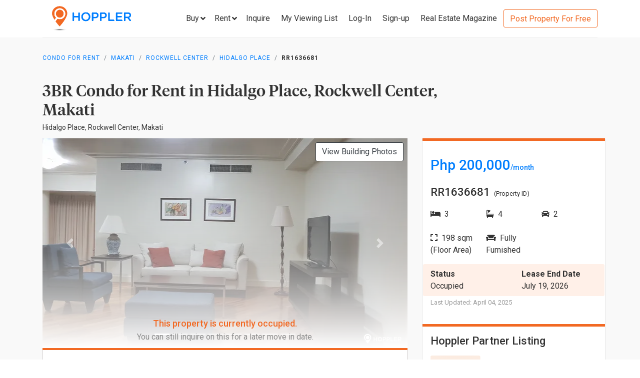

--- FILE ---
content_type: text/html; charset=utf-8
request_url: https://www.hoppler.com.ph/makati-rockwell-center-hidalgo-place-rr1636681
body_size: 16878
content:
<!DOCTYPE html><html lang="en"><head><style>html {
  visibility: hidden;
  opacity:0;
}
</style><script>window.dataLayer = window.dataLayer || [];
window.__hiOriginalLocation = document.location.protocol + '//' +
                              document.location.hostname +
                              document.location.pathname +
                              document.location.search;
window.dataLayer.push({
  originalLocation: window.__hiOriginalLocation
});
</script><script>dataLayer.push({ listing_id: ["RR1636681"] });</script><script>(function(w,d,s,l,i){w[l]=w[l]||[];w[l].push({'gtm.start':
new Date().getTime(),event:'gtm.js'});var f=d.getElementsByTagName(s)[0],
j=d.createElement(s),dl=l!='dataLayer'?'&l='+l:'';j.async=true;j.src=
'https://www.googletagmanager.com/gtm.js?id='+i+dl;f.parentNode.insertBefore(j,f);
})(window,document,'script','dataLayer','GTM-P27HZF');</script><script async src="https://www.googletagmanager.com/gtag/js?id=AW-959146815"></script><script>window.dataLayer = window.dataLayer || []; function gtag(){dataLayer.push(arguments);} gtag('js', new Date()); gtag('config', 'AW-959146815');

</script><meta charset="utf-8"><link rel="canonical" href="https://www.hoppler.com.ph/makati-rockwell-center-hidalgo-place-rr1636681"><title>Condo for Rent in Rockwell Center, Makati - RR1636681 | Hoppler</title><meta name="title" content="3BR Condominium for Rent in Hidalgo Place, Rockwell Center, Makati - RR1636681 | Hoppler"><meta name="og:title" content="3BR Condominium for Rent in Hidalgo Place, Rockwell Center, Makati - RR1636681 | Hoppler"><meta name="description" content="Apr 04, 2025 - Last Updated. View this 3BR Condo for Rent in Hidalgo Place, Makati - RR1636681. For Long-term Lease, Fully Furnished, 198.0sqm. See Rental Price here!"><meta name="og:description" content="Apr 04, 2025 - Last Updated. View this 3BR Condo for Rent in Hidalgo Place, Makati - RR1636681. For Long-term Lease, Fully Furnished, 198.0sqm. See Rental Price here!"><meta name="og:url" content="https://www.hoppler.com.ph/RR1636681"><meta name="og:image" content="https://dzjqf1alh39sw.cloudfront.net/hoppler/properties/residential/Condominium-rent-RR1636681-219674.jpg"><meta name="og:site_name" content="Hoppler"><meta name="og:type" content="product"><meta name="Petal-Search-site-verification" content="6b660b48d6"><meta name="google-site-verification" content="pbMxfn2cUBftlD1rOUNlIhkWUFr0urgsvRJWDG7FzQ4"><meta name="viewport" content="width=device-width, initial-scale=1.0"><!-- PRECONNECTS--><link rel="preconnect" href="https://dzjqf1alh39sw.cloudfront.net" crossorigin><link rel="preconnect" href="https://hoppler-inc.imgix.net" crossorigin><link rel="preconnect" href="https://hoppler-blog.imgix.net" crossorigin><link rel="preconnect" href="https://www.googletagmanager.com"><link rel="preconnect" href="https://api.hoppler.com.ph" crossorigin><link rel="preconnect" href="https://fonts.gstatic.com" crossorigin><link rel="preload" as="style" href="https://fonts.googleapis.com/css2?family=Roboto:wght@400;500;700&amp;display=swap"><link rel="stylesheet" href="https://fonts.googleapis.com/css2?family=Roboto:wght@400;500;700&amp;display=swap" media="print" onload="this.media='all'"><noscript><link rel="stylesheet" href="https://fonts.googleapis.com/css2?family=Roboto:wght@400;500;700&amp;display=swap"></noscript><link rel="icon" type="image/x-icon" href="https://dzjqf1alh39sw.cloudfront.net/hoppler/pages/static/64x64.png"><link rel="icon" type="image/x-icon" href="https://dzjqf1alh39sw.cloudfront.net/hoppler/pages/static/96x96.png"><link rel="icon" type="image/x-icon" href="https://dzjqf1alh39sw.cloudfront.net/hoppler/pages/static/128x128.png"><link rel="preload" as="style" href="/xpoc/js/styles.bd80ae20.css"><link rel="stylesheet" href="/xpoc/js/styles.bd80ae20.css" media="print" onload="this.media='all'"><noscript> <link rel="stylesheet" href="/xpoc/js/styles.bd80ae20.css">
</noscript><script defer src="/xpoc/js/main.c674426a.js"></script></head><body><noscript><iframe src="https://www.googletagmanager.com/ns.html?id=GTM-P27HZF" height="0" width="0" style="display:none;visibility:hidden"></iframe></noscript><div id="top"></div><div class="hi-listing-page"><div class="hi-nav-padding"><nav class="navbar hi-navbar"><div class="container hi-navbar__container"><div class="hi-navbar__content"><a class="d-flex align-items-center" href="/"><img class="hi-navbar__logo d-none d-sm-block" alt="Hoppler logo" src="https://hoppler-inc.imgix.net/hoppler/pages/static/hoppler-logo-navbar-colored.png" height="76" width="194"><img class="hi-navbar__logo d-sm-none" alt="Hoppler logo" src="https://hoppler-inc.imgix.net/hoppler/pages/static/hoppler-logo-navbar-colored.png" height="42" width="111"></a><div class="d-flex align-items-center"><span class="btn btn-link hi-navbar__nav-button nav-dropdown d-none d-xl-flex" id="navDropSale"><a class="hi-navbar__nav-button__label"><span>Buy</span><i class="fa fa-angle-down"></i></a><div class="nav-dropdown__category-container"><div class="nav-dropdown__category"><span>Condominium</span><i class="fa fa-angle-right"></i><div class="nav-dropdown__city-container"><a class="nav-dropdown__city" href="/condominiums-for-sale/makati"><span>Makati</span></a><a class="nav-dropdown__city" href="/condominiums-for-sale/taguig"><span>Taguig</span></a><a class="nav-dropdown__city" href="/condominiums-for-sale/taguig/bgc-bonifacio-global-city"><span>Bonifacio Global City</span></a><a class="nav-dropdown__city" href="/condominiums-for-sale/mandaluyong"><span>Mandaluyong</span></a><a class="nav-dropdown__city" href="/condominiums-for-sale/muntinlupa"><span>Muntinlupa</span></a><a class="nav-dropdown__city" href="/condominiums-for-sale/pasig"><span>Pasig</span></a><a class="nav-dropdown__city" href="/condominiums-for-sale/paranaque"><span>Parañaque</span></a><a class="nav-dropdown__city" href="/condominiums-for-sale/las-pinas"><span>Las Piñas</span></a><a class="nav-dropdown__city" href="/condominiums-for-sale/quezon-city"><span>Quezon City</span></a></div></div><div class="nav-dropdown__category"><span>House &amp; Lot</span><i class="fa fa-angle-right"></i><div class="nav-dropdown__city-container"><a class="nav-dropdown__city" href="/house-and-lots-for-sale/makati"><span>Makati</span></a><a class="nav-dropdown__city" href="/house-and-lots-for-sale/taguig"><span>Taguig</span></a><a class="nav-dropdown__city" href="/house-and-lots-for-sale/taguig/bgc-bonifacio-global-city"><span>Bonifacio Global City</span></a><a class="nav-dropdown__city" href="/house-and-lots-for-sale/mandaluyong"><span>Mandaluyong</span></a><a class="nav-dropdown__city" href="/house-and-lots-for-sale/muntinlupa"><span>Muntinlupa</span></a><a class="nav-dropdown__city" href="/house-and-lots-for-sale/pasig"><span>Pasig</span></a><a class="nav-dropdown__city" href="/house-and-lots-for-sale/paranaque"><span>Parañaque</span></a><a class="nav-dropdown__city" href="/house-and-lots-for-sale/las-pinas"><span>Las Piñas</span></a><a class="nav-dropdown__city" href="/house-and-lots-for-sale/quezon-city"><span>Quezon City</span></a></div></div><div class="nav-dropdown__category"><span>Townhouse</span><i class="fa fa-angle-right"></i><div class="nav-dropdown__city-container"><a class="nav-dropdown__city" href="/townhouses-for-sale/makati"><span>Makati</span></a><a class="nav-dropdown__city" href="/townhouses-for-sale/taguig"><span>Taguig</span></a><a class="nav-dropdown__city" href="/townhouses-for-sale/taguig/bgc-bonifacio-global-city"><span>Bonifacio Global City</span></a><a class="nav-dropdown__city" href="/townhouses-for-sale/mandaluyong"><span>Mandaluyong</span></a><a class="nav-dropdown__city" href="/townhouses-for-sale/muntinlupa"><span>Muntinlupa</span></a><a class="nav-dropdown__city" href="/townhouses-for-sale/pasig"><span>Pasig</span></a><a class="nav-dropdown__city" href="/townhouses-for-sale/paranaque"><span>Parañaque</span></a><a class="nav-dropdown__city" href="/townhouses-for-sale/las-pinas"><span>Las Piñas</span></a><a class="nav-dropdown__city" href="/townhouses-for-sale/quezon-city"><span>Quezon City</span></a></div></div><div class="nav-dropdown__category"><span>Vacant Lot</span><i class="fa fa-angle-right"></i><div class="nav-dropdown__city-container"><a class="nav-dropdown__city" href="/lots-for-sale/makati"><span>Makati</span></a><a class="nav-dropdown__city" href="/lots-for-sale/taguig"><span>Taguig</span></a><a class="nav-dropdown__city" href="/lots-for-sale/taguig/bgc-bonifacio-global-city"><span>Bonifacio Global City</span></a><a class="nav-dropdown__city" href="/lots-for-sale/mandaluyong"><span>Mandaluyong</span></a><a class="nav-dropdown__city" href="/lots-for-sale/muntinlupa"><span>Muntinlupa</span></a><a class="nav-dropdown__city" href="/lots-for-sale/pasig"><span>Pasig</span></a><a class="nav-dropdown__city" href="/lots-for-sale/paranaque"><span>Parañaque</span></a><a class="nav-dropdown__city" href="/lots-for-sale/las-pinas"><span>Las Piñas</span></a><a class="nav-dropdown__city" href="/lots-for-sale/quezon-city"><span>Quezon City</span></a></div></div><div class="nav-dropdown__category"><span>Office Space</span><i class="fa fa-angle-right"></i><div class="nav-dropdown__city-container"><a class="nav-dropdown__city" href="/office-spaces-for-sale/makati"><span>Makati</span></a><a class="nav-dropdown__city" href="/office-spaces-for-sale/taguig"><span>Taguig</span></a><a class="nav-dropdown__city" href="/office-spaces-for-sale/taguig/bgc-bonifacio-global-city"><span>Bonifacio Global City</span></a><a class="nav-dropdown__city" href="/office-spaces-for-sale/mandaluyong"><span>Mandaluyong</span></a><a class="nav-dropdown__city" href="/office-spaces-for-sale/muntinlupa"><span>Muntinlupa</span></a><a class="nav-dropdown__city" href="/office-spaces-for-sale/pasig"><span>Pasig</span></a><a class="nav-dropdown__city" href="/office-spaces-for-sale/paranaque"><span>Parañaque</span></a><a class="nav-dropdown__city" href="/office-spaces-for-sale/las-pinas"><span>Las Piñas</span></a><a class="nav-dropdown__city" href="/office-spaces-for-sale/quezon-city"><span>Quezon City</span></a></div></div><div class="nav-dropdown__category"><span>Commercial Space</span><i class="fa fa-angle-right"></i><div class="nav-dropdown__city-container"><a class="nav-dropdown__city" href="/commercial-spaces-for-sale/makati"><span>Makati</span></a><a class="nav-dropdown__city" href="/commercial-spaces-for-sale/taguig"><span>Taguig</span></a><a class="nav-dropdown__city" href="/commercial-spaces-for-sale/taguig/bgc-bonifacio-global-city"><span>Bonifacio Global City</span></a><a class="nav-dropdown__city" href="/commercial-spaces-for-sale/mandaluyong"><span>Mandaluyong</span></a><a class="nav-dropdown__city" href="/commercial-spaces-for-sale/muntinlupa"><span>Muntinlupa</span></a><a class="nav-dropdown__city" href="/commercial-spaces-for-sale/pasig"><span>Pasig</span></a><a class="nav-dropdown__city" href="/commercial-spaces-for-sale/paranaque"><span>Parañaque</span></a><a class="nav-dropdown__city" href="/commercial-spaces-for-sale/las-pinas"><span>Las Piñas</span></a><a class="nav-dropdown__city" href="/commercial-spaces-for-sale/quezon-city"><span>Quezon City</span></a></div></div><div class="nav-dropdown__category"><span>Warehouse</span><i class="fa fa-angle-right"></i><div class="nav-dropdown__city-container"><a class="nav-dropdown__city" href="/warehouses-for-sale/makati"><span>Makati</span></a><a class="nav-dropdown__city" href="/warehouses-for-sale/taguig"><span>Taguig</span></a><a class="nav-dropdown__city" href="/warehouses-for-sale/taguig/bgc-bonifacio-global-city"><span>Bonifacio Global City</span></a><a class="nav-dropdown__city" href="/warehouses-for-sale/mandaluyong"><span>Mandaluyong</span></a><a class="nav-dropdown__city" href="/warehouses-for-sale/muntinlupa"><span>Muntinlupa</span></a><a class="nav-dropdown__city" href="/warehouses-for-sale/pasig"><span>Pasig</span></a><a class="nav-dropdown__city" href="/warehouses-for-sale/paranaque"><span>Parañaque</span></a><a class="nav-dropdown__city" href="/warehouses-for-sale/las-pinas"><span>Las Piñas</span></a><a class="nav-dropdown__city" href="/warehouses-for-sale/quezon-city"><span>Quezon City</span></a></div></div><div class="nav-dropdown__category"><span>Building</span><i class="fa fa-angle-right"></i><div class="nav-dropdown__city-container"><a class="nav-dropdown__city" href="/buildings-for-sale/makati"><span>Makati</span></a><a class="nav-dropdown__city" href="/buildings-for-sale/taguig"><span>Taguig</span></a><a class="nav-dropdown__city" href="/buildings-for-sale/taguig/bgc-bonifacio-global-city"><span>Bonifacio Global City</span></a><a class="nav-dropdown__city" href="/buildings-for-sale/mandaluyong"><span>Mandaluyong</span></a><a class="nav-dropdown__city" href="/buildings-for-sale/muntinlupa"><span>Muntinlupa</span></a><a class="nav-dropdown__city" href="/buildings-for-sale/pasig"><span>Pasig</span></a><a class="nav-dropdown__city" href="/buildings-for-sale/paranaque"><span>Parañaque</span></a><a class="nav-dropdown__city" href="/buildings-for-sale/las-pinas"><span>Las Piñas</span></a><a class="nav-dropdown__city" href="/buildings-for-sale/quezon-city"><span>Quezon City</span></a></div></div></div></span><span class="btn btn-link hi-navbar__nav-button nav-dropdown d-none d-xl-flex" id="navDropRent"><a class="hi-navbar__nav-button__label"><span>Rent</span><i class="fa fa-angle-down"></i></a><div class="nav-dropdown__category-container"><div class="nav-dropdown__category"><span>Condominium</span><i class="fa fa-angle-right"></i><div class="nav-dropdown__city-container"><a class="nav-dropdown__city" href="/condominiums-for-rent/makati"><span>Makati</span></a><a class="nav-dropdown__city" href="/condominiums-for-rent/taguig"><span>Taguig</span></a><a class="nav-dropdown__city" href="/condominiums-for-rent/taguig/bgc-bonifacio-global-city"><span>Bonifacio Global City</span></a><a class="nav-dropdown__city" href="/condominiums-for-rent/mandaluyong"><span>Mandaluyong</span></a><a class="nav-dropdown__city" href="/condominiums-for-rent/muntinlupa"><span>Muntinlupa</span></a><a class="nav-dropdown__city" href="/condominiums-for-rent/pasig"><span>Pasig</span></a><a class="nav-dropdown__city" href="/condominiums-for-rent/paranaque"><span>Parañaque</span></a><a class="nav-dropdown__city" href="/condominiums-for-rent/las-pinas"><span>Las Piñas</span></a><a class="nav-dropdown__city" href="/condominiums-for-rent/quezon-city"><span>Quezon City</span></a></div></div><div class="nav-dropdown__category"><span>House &amp; Lot</span><i class="fa fa-angle-right"></i><div class="nav-dropdown__city-container"><a class="nav-dropdown__city" href="/house-and-lots-for-rent/makati"><span>Makati</span></a><a class="nav-dropdown__city" href="/house-and-lots-for-rent/taguig"><span>Taguig</span></a><a class="nav-dropdown__city" href="/house-and-lots-for-rent/taguig/bgc-bonifacio-global-city"><span>Bonifacio Global City</span></a><a class="nav-dropdown__city" href="/house-and-lots-for-rent/mandaluyong"><span>Mandaluyong</span></a><a class="nav-dropdown__city" href="/house-and-lots-for-rent/muntinlupa"><span>Muntinlupa</span></a><a class="nav-dropdown__city" href="/house-and-lots-for-rent/pasig"><span>Pasig</span></a><a class="nav-dropdown__city" href="/house-and-lots-for-rent/paranaque"><span>Parañaque</span></a><a class="nav-dropdown__city" href="/house-and-lots-for-rent/las-pinas"><span>Las Piñas</span></a><a class="nav-dropdown__city" href="/house-and-lots-for-rent/quezon-city"><span>Quezon City</span></a></div></div><div class="nav-dropdown__category"><span>Townhouse</span><i class="fa fa-angle-right"></i><div class="nav-dropdown__city-container"><a class="nav-dropdown__city" href="/townhouses-for-rent/makati"><span>Makati</span></a><a class="nav-dropdown__city" href="/townhouses-for-rent/taguig"><span>Taguig</span></a><a class="nav-dropdown__city" href="/townhouses-for-rent/taguig/bgc-bonifacio-global-city"><span>Bonifacio Global City</span></a><a class="nav-dropdown__city" href="/townhouses-for-rent/mandaluyong"><span>Mandaluyong</span></a><a class="nav-dropdown__city" href="/townhouses-for-rent/muntinlupa"><span>Muntinlupa</span></a><a class="nav-dropdown__city" href="/townhouses-for-rent/pasig"><span>Pasig</span></a><a class="nav-dropdown__city" href="/townhouses-for-rent/paranaque"><span>Parañaque</span></a><a class="nav-dropdown__city" href="/townhouses-for-rent/las-pinas"><span>Las Piñas</span></a><a class="nav-dropdown__city" href="/townhouses-for-rent/quezon-city"><span>Quezon City</span></a></div></div><div class="nav-dropdown__category"><span>Vacant Lot</span><i class="fa fa-angle-right"></i><div class="nav-dropdown__city-container"><a class="nav-dropdown__city" href="/lots-for-rent/makati"><span>Makati</span></a><a class="nav-dropdown__city" href="/lots-for-rent/taguig"><span>Taguig</span></a><a class="nav-dropdown__city" href="/lots-for-rent/taguig/bgc-bonifacio-global-city"><span>Bonifacio Global City</span></a><a class="nav-dropdown__city" href="/lots-for-rent/mandaluyong"><span>Mandaluyong</span></a><a class="nav-dropdown__city" href="/lots-for-rent/muntinlupa"><span>Muntinlupa</span></a><a class="nav-dropdown__city" href="/lots-for-rent/pasig"><span>Pasig</span></a><a class="nav-dropdown__city" href="/lots-for-rent/paranaque"><span>Parañaque</span></a><a class="nav-dropdown__city" href="/lots-for-rent/las-pinas"><span>Las Piñas</span></a><a class="nav-dropdown__city" href="/lots-for-rent/quezon-city"><span>Quezon City</span></a></div></div><div class="nav-dropdown__category"><span>Office Space</span><i class="fa fa-angle-right"></i><div class="nav-dropdown__city-container"><a class="nav-dropdown__city" href="/office-spaces-for-rent/makati"><span>Makati</span></a><a class="nav-dropdown__city" href="/office-spaces-for-rent/taguig"><span>Taguig</span></a><a class="nav-dropdown__city" href="/office-spaces-for-rent/taguig/bgc-bonifacio-global-city"><span>Bonifacio Global City</span></a><a class="nav-dropdown__city" href="/office-spaces-for-rent/mandaluyong"><span>Mandaluyong</span></a><a class="nav-dropdown__city" href="/office-spaces-for-rent/muntinlupa"><span>Muntinlupa</span></a><a class="nav-dropdown__city" href="/office-spaces-for-rent/pasig"><span>Pasig</span></a><a class="nav-dropdown__city" href="/office-spaces-for-rent/paranaque"><span>Parañaque</span></a><a class="nav-dropdown__city" href="/office-spaces-for-rent/las-pinas"><span>Las Piñas</span></a><a class="nav-dropdown__city" href="/office-spaces-for-rent/quezon-city"><span>Quezon City</span></a></div></div><div class="nav-dropdown__category"><span>Commercial Space</span><i class="fa fa-angle-right"></i><div class="nav-dropdown__city-container"><a class="nav-dropdown__city" href="/commercial-spaces-for-rent/makati"><span>Makati</span></a><a class="nav-dropdown__city" href="/commercial-spaces-for-rent/taguig"><span>Taguig</span></a><a class="nav-dropdown__city" href="/commercial-spaces-for-rent/taguig/bgc-bonifacio-global-city"><span>Bonifacio Global City</span></a><a class="nav-dropdown__city" href="/commercial-spaces-for-rent/mandaluyong"><span>Mandaluyong</span></a><a class="nav-dropdown__city" href="/commercial-spaces-for-rent/muntinlupa"><span>Muntinlupa</span></a><a class="nav-dropdown__city" href="/commercial-spaces-for-rent/pasig"><span>Pasig</span></a><a class="nav-dropdown__city" href="/commercial-spaces-for-rent/paranaque"><span>Parañaque</span></a><a class="nav-dropdown__city" href="/commercial-spaces-for-rent/las-pinas"><span>Las Piñas</span></a><a class="nav-dropdown__city" href="/commercial-spaces-for-rent/quezon-city"><span>Quezon City</span></a></div></div><div class="nav-dropdown__category"><span>Warehouse</span><i class="fa fa-angle-right"></i><div class="nav-dropdown__city-container"><a class="nav-dropdown__city" href="/warehouses-for-rent/makati"><span>Makati</span></a><a class="nav-dropdown__city" href="/warehouses-for-rent/taguig"><span>Taguig</span></a><a class="nav-dropdown__city" href="/warehouses-for-rent/taguig/bgc-bonifacio-global-city"><span>Bonifacio Global City</span></a><a class="nav-dropdown__city" href="/warehouses-for-rent/mandaluyong"><span>Mandaluyong</span></a><a class="nav-dropdown__city" href="/warehouses-for-rent/muntinlupa"><span>Muntinlupa</span></a><a class="nav-dropdown__city" href="/warehouses-for-rent/pasig"><span>Pasig</span></a><a class="nav-dropdown__city" href="/warehouses-for-rent/paranaque"><span>Parañaque</span></a><a class="nav-dropdown__city" href="/warehouses-for-rent/las-pinas"><span>Las Piñas</span></a><a class="nav-dropdown__city" href="/warehouses-for-rent/quezon-city"><span>Quezon City</span></a></div></div><div class="nav-dropdown__category"><span>Building</span><i class="fa fa-angle-right"></i><div class="nav-dropdown__city-container"><a class="nav-dropdown__city" href="/buildings-for-rent/makati"><span>Makati</span></a><a class="nav-dropdown__city" href="/buildings-for-rent/taguig"><span>Taguig</span></a><a class="nav-dropdown__city" href="/buildings-for-rent/taguig/bgc-bonifacio-global-city"><span>Bonifacio Global City</span></a><a class="nav-dropdown__city" href="/buildings-for-rent/mandaluyong"><span>Mandaluyong</span></a><a class="nav-dropdown__city" href="/buildings-for-rent/muntinlupa"><span>Muntinlupa</span></a><a class="nav-dropdown__city" href="/buildings-for-rent/pasig"><span>Pasig</span></a><a class="nav-dropdown__city" href="/buildings-for-rent/paranaque"><span>Parañaque</span></a><a class="nav-dropdown__city" href="/buildings-for-rent/las-pinas"><span>Las Piñas</span></a><a class="nav-dropdown__city" href="/buildings-for-rent/quezon-city"><span>Quezon City</span></a></div></div></div></span><a class="hi-navbar__nav-button d-xl-none" href="#" data-toggle="collapse" data-target="#hi-nav-mobile-menu"><span>Menu&nbsp;<i class="fa fa-angle-down"></i></span></a><a class="hi-navbar__nav-button btn btn-link mr-1" href="/viewing-list"><span>Inquire</span></a><a class="hi-navbar__nav-button btn btn-link mr-1" href="/viewing-list"><span class="d-md-none d-flex align-items-center"><i class="fas fa-clipboard-list hi-fa-1p5x"></i><hi-vl-count-bubble></hi-vl-count-bubble></span><span class="d-none d-md-inline">My Viewing List<hi-vl-count-bubble></hi-vl-count-bubble></span></a><hi-login-nav-button class="d-none d-lg-flex"></hi-login-nav-button><a class="hi-navbar__nav-button btn btn-link mr-1 d-none d-lg-flex" href="/signup-type"><span>Sign-up</span></a><a class="hi-navbar__nav-button btn btn-link mr-1 d-none d-md-flex" href="/magazine/"><span>Real Estate Magazine</span></a><a class="hi-navbar__post-property d-none d-md-flex d-xl-none" href="/kumita-brokers/post-property">Post Property For Free</a><a class="hi-navbar__post-property btn btn-outline-secondary align-self-center d-none d-xl-block" href="/kumita-brokers/post-property">Post Property For Free</a></div></div></div><div class="collapse navbar-collapse hi-navbar__mobile-menu-collapse" id="hi-nav-mobile-menu"><div class="container mt-2 hi-navbar__mobile-menu-collapse__content"><ul class="list-unstyled"><li><button class="btn" data-toggle="collapse" data-target="#hi-nav-toggle-sale"><span>Buy</span>&nbsp;<i class="fa fa-angle-down"></i></button><div class="collapse navbar-collapse" id="hi-nav-toggle-sale"><ul class="list-unstyled pl-3"><li><button class="btn" data-toggle="collapse" data-target="#hi-nav-toggle-sale-condominium">Condominium&nbsp;<i class="fa fa-angle-down"></i></button><div class="collapse navbar-collapse" id="hi-nav-toggle-sale-condominium"><ul class="list-unstyled pl-3"><li><a class="btn" href="/condominiums-for-sale/makati">Makati</a></li><li><a class="btn" href="/condominiums-for-sale/taguig">Taguig</a></li><li><a class="btn" href="/condominiums-for-sale/taguig/bgc-bonifacio-global-city">Bonifacio Global City</a></li><li><a class="btn" href="/condominiums-for-sale/mandaluyong">Mandaluyong</a></li><li><a class="btn" href="/condominiums-for-sale/muntinlupa">Muntinlupa</a></li><li><a class="btn" href="/condominiums-for-sale/pasig">Pasig</a></li><li><a class="btn" href="/condominiums-for-sale/paranaque">Parañaque</a></li><li><a class="btn" href="/condominiums-for-sale/las-pinas">Las Piñas</a></li><li><a class="btn" href="/condominiums-for-sale/quezon-city">Quezon City</a></li></ul></div></li><li><button class="btn" data-toggle="collapse" data-target="#hi-nav-toggle-sale-house-and-lot">House &amp; Lot&nbsp;<i class="fa fa-angle-down"></i></button><div class="collapse navbar-collapse" id="hi-nav-toggle-sale-house-and-lot"><ul class="list-unstyled pl-3"><li><a class="btn" href="/house-and-lots-for-sale/makati">Makati</a></li><li><a class="btn" href="/house-and-lots-for-sale/taguig">Taguig</a></li><li><a class="btn" href="/house-and-lots-for-sale/taguig/bgc-bonifacio-global-city">Bonifacio Global City</a></li><li><a class="btn" href="/house-and-lots-for-sale/mandaluyong">Mandaluyong</a></li><li><a class="btn" href="/house-and-lots-for-sale/muntinlupa">Muntinlupa</a></li><li><a class="btn" href="/house-and-lots-for-sale/pasig">Pasig</a></li><li><a class="btn" href="/house-and-lots-for-sale/paranaque">Parañaque</a></li><li><a class="btn" href="/house-and-lots-for-sale/las-pinas">Las Piñas</a></li><li><a class="btn" href="/house-and-lots-for-sale/quezon-city">Quezon City</a></li></ul></div></li><li><button class="btn" data-toggle="collapse" data-target="#hi-nav-toggle-sale-townhouse">Townhouse&nbsp;<i class="fa fa-angle-down"></i></button><div class="collapse navbar-collapse" id="hi-nav-toggle-sale-townhouse"><ul class="list-unstyled pl-3"><li><a class="btn" href="/townhouses-for-sale/makati">Makati</a></li><li><a class="btn" href="/townhouses-for-sale/taguig">Taguig</a></li><li><a class="btn" href="/townhouses-for-sale/taguig/bgc-bonifacio-global-city">Bonifacio Global City</a></li><li><a class="btn" href="/townhouses-for-sale/mandaluyong">Mandaluyong</a></li><li><a class="btn" href="/townhouses-for-sale/muntinlupa">Muntinlupa</a></li><li><a class="btn" href="/townhouses-for-sale/pasig">Pasig</a></li><li><a class="btn" href="/townhouses-for-sale/paranaque">Parañaque</a></li><li><a class="btn" href="/townhouses-for-sale/las-pinas">Las Piñas</a></li><li><a class="btn" href="/townhouses-for-sale/quezon-city">Quezon City</a></li></ul></div></li><li><button class="btn" data-toggle="collapse" data-target="#hi-nav-toggle-sale-lot">Vacant Lot&nbsp;<i class="fa fa-angle-down"></i></button><div class="collapse navbar-collapse" id="hi-nav-toggle-sale-lot"><ul class="list-unstyled pl-3"><li><a class="btn" href="/lots-for-sale/makati">Makati</a></li><li><a class="btn" href="/lots-for-sale/taguig">Taguig</a></li><li><a class="btn" href="/lots-for-sale/taguig/bgc-bonifacio-global-city">Bonifacio Global City</a></li><li><a class="btn" href="/lots-for-sale/mandaluyong">Mandaluyong</a></li><li><a class="btn" href="/lots-for-sale/muntinlupa">Muntinlupa</a></li><li><a class="btn" href="/lots-for-sale/pasig">Pasig</a></li><li><a class="btn" href="/lots-for-sale/paranaque">Parañaque</a></li><li><a class="btn" href="/lots-for-sale/las-pinas">Las Piñas</a></li><li><a class="btn" href="/lots-for-sale/quezon-city">Quezon City</a></li></ul></div></li><li><button class="btn" data-toggle="collapse" data-target="#hi-nav-toggle-sale-office-space">Office Space&nbsp;<i class="fa fa-angle-down"></i></button><div class="collapse navbar-collapse" id="hi-nav-toggle-sale-office-space"><ul class="list-unstyled pl-3"><li><a class="btn" href="/office-spaces-for-sale/makati">Makati</a></li><li><a class="btn" href="/office-spaces-for-sale/taguig">Taguig</a></li><li><a class="btn" href="/office-spaces-for-sale/taguig/bgc-bonifacio-global-city">Bonifacio Global City</a></li><li><a class="btn" href="/office-spaces-for-sale/mandaluyong">Mandaluyong</a></li><li><a class="btn" href="/office-spaces-for-sale/muntinlupa">Muntinlupa</a></li><li><a class="btn" href="/office-spaces-for-sale/pasig">Pasig</a></li><li><a class="btn" href="/office-spaces-for-sale/paranaque">Parañaque</a></li><li><a class="btn" href="/office-spaces-for-sale/las-pinas">Las Piñas</a></li><li><a class="btn" href="/office-spaces-for-sale/quezon-city">Quezon City</a></li></ul></div></li><li><button class="btn" data-toggle="collapse" data-target="#hi-nav-toggle-sale-commercial-space">Commercial Space&nbsp;<i class="fa fa-angle-down"></i></button><div class="collapse navbar-collapse" id="hi-nav-toggle-sale-commercial-space"><ul class="list-unstyled pl-3"><li><a class="btn" href="/commercial-spaces-for-sale/makati">Makati</a></li><li><a class="btn" href="/commercial-spaces-for-sale/taguig">Taguig</a></li><li><a class="btn" href="/commercial-spaces-for-sale/taguig/bgc-bonifacio-global-city">Bonifacio Global City</a></li><li><a class="btn" href="/commercial-spaces-for-sale/mandaluyong">Mandaluyong</a></li><li><a class="btn" href="/commercial-spaces-for-sale/muntinlupa">Muntinlupa</a></li><li><a class="btn" href="/commercial-spaces-for-sale/pasig">Pasig</a></li><li><a class="btn" href="/commercial-spaces-for-sale/paranaque">Parañaque</a></li><li><a class="btn" href="/commercial-spaces-for-sale/las-pinas">Las Piñas</a></li><li><a class="btn" href="/commercial-spaces-for-sale/quezon-city">Quezon City</a></li></ul></div></li><li><button class="btn" data-toggle="collapse" data-target="#hi-nav-toggle-sale-warehouse">Warehouse&nbsp;<i class="fa fa-angle-down"></i></button><div class="collapse navbar-collapse" id="hi-nav-toggle-sale-warehouse"><ul class="list-unstyled pl-3"><li><a class="btn" href="/warehouses-for-sale/makati">Makati</a></li><li><a class="btn" href="/warehouses-for-sale/taguig">Taguig</a></li><li><a class="btn" href="/warehouses-for-sale/taguig/bgc-bonifacio-global-city">Bonifacio Global City</a></li><li><a class="btn" href="/warehouses-for-sale/mandaluyong">Mandaluyong</a></li><li><a class="btn" href="/warehouses-for-sale/muntinlupa">Muntinlupa</a></li><li><a class="btn" href="/warehouses-for-sale/pasig">Pasig</a></li><li><a class="btn" href="/warehouses-for-sale/paranaque">Parañaque</a></li><li><a class="btn" href="/warehouses-for-sale/las-pinas">Las Piñas</a></li><li><a class="btn" href="/warehouses-for-sale/quezon-city">Quezon City</a></li></ul></div></li><li><button class="btn" data-toggle="collapse" data-target="#hi-nav-toggle-sale-building">Building&nbsp;<i class="fa fa-angle-down"></i></button><div class="collapse navbar-collapse" id="hi-nav-toggle-sale-building"><ul class="list-unstyled pl-3"><li><a class="btn" href="/buildings-for-sale/makati">Makati</a></li><li><a class="btn" href="/buildings-for-sale/taguig">Taguig</a></li><li><a class="btn" href="/buildings-for-sale/taguig/bgc-bonifacio-global-city">Bonifacio Global City</a></li><li><a class="btn" href="/buildings-for-sale/mandaluyong">Mandaluyong</a></li><li><a class="btn" href="/buildings-for-sale/muntinlupa">Muntinlupa</a></li><li><a class="btn" href="/buildings-for-sale/pasig">Pasig</a></li><li><a class="btn" href="/buildings-for-sale/paranaque">Parañaque</a></li><li><a class="btn" href="/buildings-for-sale/las-pinas">Las Piñas</a></li><li><a class="btn" href="/buildings-for-sale/quezon-city">Quezon City</a></li></ul></div></li></ul></div></li><li><button class="btn" data-toggle="collapse" data-target="#hi-nav-toggle-rent"><span>Rent</span>&nbsp;<i class="fa fa-angle-down"></i></button><div class="collapse navbar-collapse" id="hi-nav-toggle-rent"><ul class="list-unstyled pl-3"><li><button class="btn" data-toggle="collapse" data-target="#hi-nav-toggle-rent-condominium">Condominium&nbsp;<i class="fa fa-angle-down"></i></button><div class="collapse navbar-collapse" id="hi-nav-toggle-rent-condominium"><ul class="list-unstyled pl-3"><li><a class="btn" href="/condominiums-for-rent/makati">Makati</a></li><li><a class="btn" href="/condominiums-for-rent/taguig">Taguig</a></li><li><a class="btn" href="/condominiums-for-rent/taguig/bgc-bonifacio-global-city">Bonifacio Global City</a></li><li><a class="btn" href="/condominiums-for-rent/mandaluyong">Mandaluyong</a></li><li><a class="btn" href="/condominiums-for-rent/muntinlupa">Muntinlupa</a></li><li><a class="btn" href="/condominiums-for-rent/pasig">Pasig</a></li><li><a class="btn" href="/condominiums-for-rent/paranaque">Parañaque</a></li><li><a class="btn" href="/condominiums-for-rent/las-pinas">Las Piñas</a></li><li><a class="btn" href="/condominiums-for-rent/quezon-city">Quezon City</a></li></ul></div></li><li><button class="btn" data-toggle="collapse" data-target="#hi-nav-toggle-rent-house-and-lot">House &amp; Lot&nbsp;<i class="fa fa-angle-down"></i></button><div class="collapse navbar-collapse" id="hi-nav-toggle-rent-house-and-lot"><ul class="list-unstyled pl-3"><li><a class="btn" href="/house-and-lots-for-rent/makati">Makati</a></li><li><a class="btn" href="/house-and-lots-for-rent/taguig">Taguig</a></li><li><a class="btn" href="/house-and-lots-for-rent/taguig/bgc-bonifacio-global-city">Bonifacio Global City</a></li><li><a class="btn" href="/house-and-lots-for-rent/mandaluyong">Mandaluyong</a></li><li><a class="btn" href="/house-and-lots-for-rent/muntinlupa">Muntinlupa</a></li><li><a class="btn" href="/house-and-lots-for-rent/pasig">Pasig</a></li><li><a class="btn" href="/house-and-lots-for-rent/paranaque">Parañaque</a></li><li><a class="btn" href="/house-and-lots-for-rent/las-pinas">Las Piñas</a></li><li><a class="btn" href="/house-and-lots-for-rent/quezon-city">Quezon City</a></li></ul></div></li><li><button class="btn" data-toggle="collapse" data-target="#hi-nav-toggle-rent-townhouse">Townhouse&nbsp;<i class="fa fa-angle-down"></i></button><div class="collapse navbar-collapse" id="hi-nav-toggle-rent-townhouse"><ul class="list-unstyled pl-3"><li><a class="btn" href="/townhouses-for-rent/makati">Makati</a></li><li><a class="btn" href="/townhouses-for-rent/taguig">Taguig</a></li><li><a class="btn" href="/townhouses-for-rent/taguig/bgc-bonifacio-global-city">Bonifacio Global City</a></li><li><a class="btn" href="/townhouses-for-rent/mandaluyong">Mandaluyong</a></li><li><a class="btn" href="/townhouses-for-rent/muntinlupa">Muntinlupa</a></li><li><a class="btn" href="/townhouses-for-rent/pasig">Pasig</a></li><li><a class="btn" href="/townhouses-for-rent/paranaque">Parañaque</a></li><li><a class="btn" href="/townhouses-for-rent/las-pinas">Las Piñas</a></li><li><a class="btn" href="/townhouses-for-rent/quezon-city">Quezon City</a></li></ul></div></li><li><button class="btn" data-toggle="collapse" data-target="#hi-nav-toggle-rent-lot">Vacant Lot&nbsp;<i class="fa fa-angle-down"></i></button><div class="collapse navbar-collapse" id="hi-nav-toggle-rent-lot"><ul class="list-unstyled pl-3"><li><a class="btn" href="/lots-for-rent/makati">Makati</a></li><li><a class="btn" href="/lots-for-rent/taguig">Taguig</a></li><li><a class="btn" href="/lots-for-rent/taguig/bgc-bonifacio-global-city">Bonifacio Global City</a></li><li><a class="btn" href="/lots-for-rent/mandaluyong">Mandaluyong</a></li><li><a class="btn" href="/lots-for-rent/muntinlupa">Muntinlupa</a></li><li><a class="btn" href="/lots-for-rent/pasig">Pasig</a></li><li><a class="btn" href="/lots-for-rent/paranaque">Parañaque</a></li><li><a class="btn" href="/lots-for-rent/las-pinas">Las Piñas</a></li><li><a class="btn" href="/lots-for-rent/quezon-city">Quezon City</a></li></ul></div></li><li><button class="btn" data-toggle="collapse" data-target="#hi-nav-toggle-rent-office-space">Office Space&nbsp;<i class="fa fa-angle-down"></i></button><div class="collapse navbar-collapse" id="hi-nav-toggle-rent-office-space"><ul class="list-unstyled pl-3"><li><a class="btn" href="/office-spaces-for-rent/makati">Makati</a></li><li><a class="btn" href="/office-spaces-for-rent/taguig">Taguig</a></li><li><a class="btn" href="/office-spaces-for-rent/taguig/bgc-bonifacio-global-city">Bonifacio Global City</a></li><li><a class="btn" href="/office-spaces-for-rent/mandaluyong">Mandaluyong</a></li><li><a class="btn" href="/office-spaces-for-rent/muntinlupa">Muntinlupa</a></li><li><a class="btn" href="/office-spaces-for-rent/pasig">Pasig</a></li><li><a class="btn" href="/office-spaces-for-rent/paranaque">Parañaque</a></li><li><a class="btn" href="/office-spaces-for-rent/las-pinas">Las Piñas</a></li><li><a class="btn" href="/office-spaces-for-rent/quezon-city">Quezon City</a></li></ul></div></li><li><button class="btn" data-toggle="collapse" data-target="#hi-nav-toggle-rent-commercial-space">Commercial Space&nbsp;<i class="fa fa-angle-down"></i></button><div class="collapse navbar-collapse" id="hi-nav-toggle-rent-commercial-space"><ul class="list-unstyled pl-3"><li><a class="btn" href="/commercial-spaces-for-rent/makati">Makati</a></li><li><a class="btn" href="/commercial-spaces-for-rent/taguig">Taguig</a></li><li><a class="btn" href="/commercial-spaces-for-rent/taguig/bgc-bonifacio-global-city">Bonifacio Global City</a></li><li><a class="btn" href="/commercial-spaces-for-rent/mandaluyong">Mandaluyong</a></li><li><a class="btn" href="/commercial-spaces-for-rent/muntinlupa">Muntinlupa</a></li><li><a class="btn" href="/commercial-spaces-for-rent/pasig">Pasig</a></li><li><a class="btn" href="/commercial-spaces-for-rent/paranaque">Parañaque</a></li><li><a class="btn" href="/commercial-spaces-for-rent/las-pinas">Las Piñas</a></li><li><a class="btn" href="/commercial-spaces-for-rent/quezon-city">Quezon City</a></li></ul></div></li><li><button class="btn" data-toggle="collapse" data-target="#hi-nav-toggle-rent-warehouse">Warehouse&nbsp;<i class="fa fa-angle-down"></i></button><div class="collapse navbar-collapse" id="hi-nav-toggle-rent-warehouse"><ul class="list-unstyled pl-3"><li><a class="btn" href="/warehouses-for-rent/makati">Makati</a></li><li><a class="btn" href="/warehouses-for-rent/taguig">Taguig</a></li><li><a class="btn" href="/warehouses-for-rent/taguig/bgc-bonifacio-global-city">Bonifacio Global City</a></li><li><a class="btn" href="/warehouses-for-rent/mandaluyong">Mandaluyong</a></li><li><a class="btn" href="/warehouses-for-rent/muntinlupa">Muntinlupa</a></li><li><a class="btn" href="/warehouses-for-rent/pasig">Pasig</a></li><li><a class="btn" href="/warehouses-for-rent/paranaque">Parañaque</a></li><li><a class="btn" href="/warehouses-for-rent/las-pinas">Las Piñas</a></li><li><a class="btn" href="/warehouses-for-rent/quezon-city">Quezon City</a></li></ul></div></li><li><button class="btn" data-toggle="collapse" data-target="#hi-nav-toggle-rent-building">Building&nbsp;<i class="fa fa-angle-down"></i></button><div class="collapse navbar-collapse" id="hi-nav-toggle-rent-building"><ul class="list-unstyled pl-3"><li><a class="btn" href="/buildings-for-rent/makati">Makati</a></li><li><a class="btn" href="/buildings-for-rent/taguig">Taguig</a></li><li><a class="btn" href="/buildings-for-rent/taguig/bgc-bonifacio-global-city">Bonifacio Global City</a></li><li><a class="btn" href="/buildings-for-rent/mandaluyong">Mandaluyong</a></li><li><a class="btn" href="/buildings-for-rent/muntinlupa">Muntinlupa</a></li><li><a class="btn" href="/buildings-for-rent/pasig">Pasig</a></li><li><a class="btn" href="/buildings-for-rent/paranaque">Parañaque</a></li><li><a class="btn" href="/buildings-for-rent/las-pinas">Las Piñas</a></li><li><a class="btn" href="/buildings-for-rent/quezon-city">Quezon City</a></li></ul></div></li></ul></div></li><li class="d-lg-none"><hi-login-mobile-menu-button></hi-login-mobile-menu-button></li><li class="d-lg-none"><a class="btn" href="/signup-type">Sign-up</a></li><li class="d-sm-none"><a class="btn" href="/contact-us">Contact us</a></li><li class="d-sm-none"><a class="btn" href="/magazine/">Real Estate Magazine</a></li><li class="d-sm-none"><a class="btn" href="/kumita-brokers/post-property">Post Property For Free</a></li></ul></div><div class="hi-navbar__mobile-menu-collapse__controls container"><button class="btn text-muted" data-toggle="collapse" data-target="#hi-nav-mobile-menu"><i class="fa fa-times"></i>&nbsp;Close</button></div></div></nav></div><div class="container"><nav aria-label="breadcrumb"><ol class="breadcrumb"><li class="breadcrumb-item"><a href="/condominiums-for-rent">Condo for Rent</a></li><li class="breadcrumb-item"><a href="/condominiums-for-rent/makati">Makati</a></li><li class="breadcrumb-item"><a href="/condominiums-for-rent/makati/rockwell-center">Rockwell Center</a></li><li class="breadcrumb-item"><a href="/condominiums-for-rent/makati/rockwell-center/hidalgo-place">Hidalgo Place</a></li><li class="breadcrumb-item"><a href="/makati-rockwell-center-hidalgo-place-rr1636681">RR1636681</a></li></ol></nav><div class="hi-listing-page__heading-row--desktop row"><div class="col-12 col-lg-9 h1 hi-listing-page__h1 hi-listing-page__h1--top-heading">3BR Condo for Rent in Hidalgo Place, Rockwell Center, Makati </div><div class="col-12 hi-type-caption mt-1"><span>Hidalgo Place, Rockwell Center, Makati</span></div></div><div class="row"><div class="col-lg-8"><div class="hi-listing-page__carousel-container" id="hiListingCarouselContainer"><div class="hi-listing-page__carousel hi-carousel--preload-initial-images hi-listing-page__carousel-property carousel slide hi-lazy" id="hiListingCarousel"><div class="hi-listing-page__is-occupied"><div class="hi-listing-page__is-occupied__content"><div class="hi-listing-page__is-occupied__orange mt-2">This property is currently occupied.</div><p class="mb-2">You can still inquire on this for a later move in date.</p></div></div><div class="hi-listings-page__carousel-toggle"><button class="btn btn-outline-dark hi-listings-page__carousel-toggle-btn" data-hi-class-toggle="building" data-target="hiListingCarouselContainer">View Building Photos</button></div><ol class="carousel-indicators"><li class="active" data-target="#hiListingCarousel" data-slide-to="0"></li><li data-target="#hiListingCarousel" data-slide-to="1"></li><li data-target="#hiListingCarousel" data-slide-to="2"></li><li data-target="#hiListingCarousel" data-slide-to="3"></li><li data-target="#hiListingCarousel" data-slide-to="4"></li><li data-target="#hiListingCarousel" data-slide-to="5"></li><li data-target="#hiListingCarousel" data-slide-to="6"></li><li data-target="#hiListingCarousel" data-slide-to="7"></li></ol><div class="carousel-inner"><div class="carousel-item active"><img class="hi-listing-page__carousel-img" data-src="https://d2wy52y0hrt3v.cloudfront.net/hoppler/properties/residential/Condominium-rent-RR1636681-219674_orig.jpg?sg=propertypage" data-srcset="https://d2wy52y0hrt3v.cloudfront.net/hoppler/properties/residential/Condominium-rent-RR1636681-219674_orig.jpg?sg=propertycard 350w, https://d2wy52y0hrt3v.cloudfront.net/hoppler/properties/residential/Condominium-rent-RR1636681-219674_orig.jpg?sg=propertypage 730w" sizes="(max-width: 767.99px) 350px, 730px" alt="3BR Condominium for Rent Rockwell Center,Makati Hidalgo Place 1" data-image-set="LISTING"></div><div class="carousel-item"><img class="hi-listing-page__carousel-img" data-slide-src="https://d2wy52y0hrt3v.cloudfront.net/hoppler/properties/residential/Condominium-rent-RR1636681-931568_orig.jpg?sg=propertypage" data-slide-srcset="https://d2wy52y0hrt3v.cloudfront.net/hoppler/properties/residential/Condominium-rent-RR1636681-931568_orig.jpg?sg=propertycard 350w, https://d2wy52y0hrt3v.cloudfront.net/hoppler/properties/residential/Condominium-rent-RR1636681-931568_orig.jpg?sg=propertypage 730w" sizes="(max-width: 767.99px) 350px, 730px" alt="3BR Condominium for Rent Rockwell Center,Makati Hidalgo Place 2" data-image-set="LISTING"></div><div class="carousel-item"><img class="hi-listing-page__carousel-img" data-slide-src="https://d2wy52y0hrt3v.cloudfront.net/hoppler/properties/residential/Condominium-rent-RR1636681-181883_orig.jpg?sg=propertypage" data-slide-srcset="https://d2wy52y0hrt3v.cloudfront.net/hoppler/properties/residential/Condominium-rent-RR1636681-181883_orig.jpg?sg=propertycard 350w, https://d2wy52y0hrt3v.cloudfront.net/hoppler/properties/residential/Condominium-rent-RR1636681-181883_orig.jpg?sg=propertypage 730w" sizes="(max-width: 767.99px) 350px, 730px" alt="3BR Condominium for Rent Rockwell Center,Makati Hidalgo Place 3" data-image-set="LISTING"></div><div class="carousel-item"><img class="hi-listing-page__carousel-img" data-slide-src="https://d2wy52y0hrt3v.cloudfront.net/hoppler/properties/residential/Condominium-rent-RR1636681-639249_orig.jpg?sg=propertypage" data-slide-srcset="https://d2wy52y0hrt3v.cloudfront.net/hoppler/properties/residential/Condominium-rent-RR1636681-639249_orig.jpg?sg=propertycard 350w, https://d2wy52y0hrt3v.cloudfront.net/hoppler/properties/residential/Condominium-rent-RR1636681-639249_orig.jpg?sg=propertypage 730w" sizes="(max-width: 767.99px) 350px, 730px" alt="3BR Condominium for Rent Rockwell Center,Makati Hidalgo Place 4" data-image-set="LISTING"></div><div class="carousel-item"><img class="hi-listing-page__carousel-img" data-slide-src="https://d2wy52y0hrt3v.cloudfront.net/hoppler/properties/residential/Condominium-rent-RR1636681-373673_orig.jpg?sg=propertypage" data-slide-srcset="https://d2wy52y0hrt3v.cloudfront.net/hoppler/properties/residential/Condominium-rent-RR1636681-373673_orig.jpg?sg=propertycard 350w, https://d2wy52y0hrt3v.cloudfront.net/hoppler/properties/residential/Condominium-rent-RR1636681-373673_orig.jpg?sg=propertypage 730w" sizes="(max-width: 767.99px) 350px, 730px" alt="3BR Condominium for Rent Rockwell Center,Makati Hidalgo Place 5" data-image-set="LISTING"></div><div class="carousel-item"><img class="hi-listing-page__carousel-img" data-slide-src="https://d2wy52y0hrt3v.cloudfront.net/hoppler/properties/residential/Condominium-rent-RR1636681-841811_orig.jpg?sg=propertypage" data-slide-srcset="https://d2wy52y0hrt3v.cloudfront.net/hoppler/properties/residential/Condominium-rent-RR1636681-841811_orig.jpg?sg=propertycard 350w, https://d2wy52y0hrt3v.cloudfront.net/hoppler/properties/residential/Condominium-rent-RR1636681-841811_orig.jpg?sg=propertypage 730w" sizes="(max-width: 767.99px) 350px, 730px" alt="3BR Condominium for Rent Rockwell Center,Makati Hidalgo Place 6" data-image-set="LISTING"></div><div class="carousel-item"><img class="hi-listing-page__carousel-img" data-slide-src="https://d2wy52y0hrt3v.cloudfront.net/hoppler/properties/residential/Condominium-rent-RR1636681-724139_orig.jpg?sg=propertypage" data-slide-srcset="https://d2wy52y0hrt3v.cloudfront.net/hoppler/properties/residential/Condominium-rent-RR1636681-724139_orig.jpg?sg=propertycard 350w, https://d2wy52y0hrt3v.cloudfront.net/hoppler/properties/residential/Condominium-rent-RR1636681-724139_orig.jpg?sg=propertypage 730w" sizes="(max-width: 767.99px) 350px, 730px" alt="3BR Condominium for Rent Rockwell Center,Makati Hidalgo Place 7" data-image-set="LISTING"></div><div class="carousel-item"><img class="hi-listing-page__carousel-img" data-slide-src="https://d2wy52y0hrt3v.cloudfront.net/hoppler/properties/residential/Condominium-rent-RR1636681-916172_orig.jpg?sg=propertypage" data-slide-srcset="https://d2wy52y0hrt3v.cloudfront.net/hoppler/properties/residential/Condominium-rent-RR1636681-916172_orig.jpg?sg=propertycard 350w, https://d2wy52y0hrt3v.cloudfront.net/hoppler/properties/residential/Condominium-rent-RR1636681-916172_orig.jpg?sg=propertypage 730w" sizes="(max-width: 767.99px) 350px, 730px" alt="3BR Condominium for Rent Rockwell Center,Makati Hidalgo Place 8" data-image-set="LISTING"></div></div><a class="carousel-control-prev" href="#hiListingCarousel" role="button" data-slide="prev"><span class="carousel-control-prev-icon" aria-hidden="true"></span><span class="sr-only">Previous</span></a><a class="carousel-control-next" href="#hiListingCarousel" role="button" data-slide="next"><span class="carousel-control-next-icon" aria-hidden="true"></span><span class="sr-only">Next</span></a><div class="hi-listing-page__popup-loader"><i class="fa fa-cog fa-2x fa-spin"></i></div></div><div class="hi-listing-page__carousel hi-carousel--preload-initial-images hi-listing-page__carousel-building carousel slide hi-lazy" id="hiBuildingCarousel"><div class="hi-listings-page__carousel-toggle"><button class="btn btn-outline-dark hi-listings-page__carousel-toggle-btn" data-hi-class-toggle="building" data-target="hiListingCarouselContainer">View Property Photos</button></div><ol class="carousel-indicators"><li class="active" data-target="#hiListingCarousel" data-slide-to="0"></li><li data-target="#hiListingCarousel" data-slide-to="1"></li><li data-target="#hiListingCarousel" data-slide-to="2"></li><li data-target="#hiListingCarousel" data-slide-to="3"></li><li data-target="#hiListingCarousel" data-slide-to="4"></li><li data-target="#hiListingCarousel" data-slide-to="5"></li><li data-target="#hiListingCarousel" data-slide-to="6"></li><li data-target="#hiListingCarousel" data-slide-to="7"></li><li data-target="#hiListingCarousel" data-slide-to="8"></li><li data-target="#hiListingCarousel" data-slide-to="9"></li><li data-target="#hiListingCarousel" data-slide-to="10"></li><li data-target="#hiListingCarousel" data-slide-to="11"></li><li data-target="#hiListingCarousel" data-slide-to="12"></li><li data-target="#hiListingCarousel" data-slide-to="13"></li></ol><div class="carousel-inner"><div class="carousel-item active"><img class="hi-listing-page__carousel-img" data-src="https://d2wy52y0hrt3v.cloudfront.net/hoppler/buildings/makati-rockwell-center-hidalgo-place-000.png?sg=propertypage" data-srcset="https://d2wy52y0hrt3v.cloudfront.net/hoppler/buildings/makati-rockwell-center-hidalgo-place-000.png?sg=propertycard 350w, https://d2wy52y0hrt3v.cloudfront.net/hoppler/buildings/makati-rockwell-center-hidalgo-place-000.png?sg=propertypage 730w" sizes="(max-width: 767.99px) 350px, 730px" alt="3BR Condominium for Rent Rockwell Center, Makati Hidalgo Place 1" data-image-set="BUILDING"></div><div class="carousel-item"><img class="hi-listing-page__carousel-img" data-slide-src="https://d2wy52y0hrt3v.cloudfront.net/hoppler/buildings/makati-rockwell-center-hidalgo-place-002.png?sg=propertypage" data-slide-srcset="https://d2wy52y0hrt3v.cloudfront.net/hoppler/buildings/makati-rockwell-center-hidalgo-place-002.png?sg=propertycard 350w, https://d2wy52y0hrt3v.cloudfront.net/hoppler/buildings/makati-rockwell-center-hidalgo-place-002.png?sg=propertypage 730w" sizes="(max-width: 767.99px) 350px, 730px" alt="3BR Condominium for Rent Rockwell Center, Makati Hidalgo Place 2" data-image-set="BUILDING"></div><div class="carousel-item"><img class="hi-listing-page__carousel-img" data-slide-src="https://d2wy52y0hrt3v.cloudfront.net/hoppler/buildings/makati-rockwell-center-hidalgo-place-003.png?sg=propertypage" data-slide-srcset="https://d2wy52y0hrt3v.cloudfront.net/hoppler/buildings/makati-rockwell-center-hidalgo-place-003.png?sg=propertycard 350w, https://d2wy52y0hrt3v.cloudfront.net/hoppler/buildings/makati-rockwell-center-hidalgo-place-003.png?sg=propertypage 730w" sizes="(max-width: 767.99px) 350px, 730px" alt="3BR Condominium for Rent Rockwell Center, Makati Hidalgo Place 3" data-image-set="BUILDING"></div><div class="carousel-item"><img class="hi-listing-page__carousel-img" data-slide-src="https://d2wy52y0hrt3v.cloudfront.net/hoppler/buildings/makati-rockwell-center-hidalgo-place-004.png?sg=propertypage" data-slide-srcset="https://d2wy52y0hrt3v.cloudfront.net/hoppler/buildings/makati-rockwell-center-hidalgo-place-004.png?sg=propertycard 350w, https://d2wy52y0hrt3v.cloudfront.net/hoppler/buildings/makati-rockwell-center-hidalgo-place-004.png?sg=propertypage 730w" sizes="(max-width: 767.99px) 350px, 730px" alt="3BR Condominium for Rent Rockwell Center, Makati Hidalgo Place 4" data-image-set="BUILDING"></div><div class="carousel-item"><img class="hi-listing-page__carousel-img" data-slide-src="https://d2wy52y0hrt3v.cloudfront.net/hoppler/buildings/makati-rockwell-center-hidalgo-place-005.png?sg=propertypage" data-slide-srcset="https://d2wy52y0hrt3v.cloudfront.net/hoppler/buildings/makati-rockwell-center-hidalgo-place-005.png?sg=propertycard 350w, https://d2wy52y0hrt3v.cloudfront.net/hoppler/buildings/makati-rockwell-center-hidalgo-place-005.png?sg=propertypage 730w" sizes="(max-width: 767.99px) 350px, 730px" alt="3BR Condominium for Rent Rockwell Center, Makati Hidalgo Place 5" data-image-set="BUILDING"></div><div class="carousel-item"><img class="hi-listing-page__carousel-img" data-slide-src="https://d2wy52y0hrt3v.cloudfront.net/hoppler/buildings/makati-rockwell-center-hidalgo-place-006.png?sg=propertypage" data-slide-srcset="https://d2wy52y0hrt3v.cloudfront.net/hoppler/buildings/makati-rockwell-center-hidalgo-place-006.png?sg=propertycard 350w, https://d2wy52y0hrt3v.cloudfront.net/hoppler/buildings/makati-rockwell-center-hidalgo-place-006.png?sg=propertypage 730w" sizes="(max-width: 767.99px) 350px, 730px" alt="3BR Condominium for Rent Rockwell Center, Makati Hidalgo Place 6" data-image-set="BUILDING"></div><div class="carousel-item"><img class="hi-listing-page__carousel-img" data-slide-src="https://d2wy52y0hrt3v.cloudfront.net/hoppler/buildings/makati-rockwell-center-hidalgo-place-007.png?sg=propertypage" data-slide-srcset="https://d2wy52y0hrt3v.cloudfront.net/hoppler/buildings/makati-rockwell-center-hidalgo-place-007.png?sg=propertycard 350w, https://d2wy52y0hrt3v.cloudfront.net/hoppler/buildings/makati-rockwell-center-hidalgo-place-007.png?sg=propertypage 730w" sizes="(max-width: 767.99px) 350px, 730px" alt="3BR Condominium for Rent Rockwell Center, Makati Hidalgo Place 7" data-image-set="BUILDING"></div><div class="carousel-item"><img class="hi-listing-page__carousel-img" data-slide-src="https://d2wy52y0hrt3v.cloudfront.net/hoppler/buildings/makati-rockwell-center-hidalgo-place-008.png?sg=propertypage" data-slide-srcset="https://d2wy52y0hrt3v.cloudfront.net/hoppler/buildings/makati-rockwell-center-hidalgo-place-008.png?sg=propertycard 350w, https://d2wy52y0hrt3v.cloudfront.net/hoppler/buildings/makati-rockwell-center-hidalgo-place-008.png?sg=propertypage 730w" sizes="(max-width: 767.99px) 350px, 730px" alt="3BR Condominium for Rent Rockwell Center, Makati Hidalgo Place 8" data-image-set="BUILDING"></div><div class="carousel-item"><img class="hi-listing-page__carousel-img" data-slide-src="https://d2wy52y0hrt3v.cloudfront.net/hoppler/buildings/makati-rockwell-center-hidalgo-place-009.png?sg=propertypage" data-slide-srcset="https://d2wy52y0hrt3v.cloudfront.net/hoppler/buildings/makati-rockwell-center-hidalgo-place-009.png?sg=propertycard 350w, https://d2wy52y0hrt3v.cloudfront.net/hoppler/buildings/makati-rockwell-center-hidalgo-place-009.png?sg=propertypage 730w" sizes="(max-width: 767.99px) 350px, 730px" alt="3BR Condominium for Rent Rockwell Center, Makati Hidalgo Place 9" data-image-set="BUILDING"></div><div class="carousel-item"><img class="hi-listing-page__carousel-img" data-slide-src="https://d2wy52y0hrt3v.cloudfront.net/hoppler/buildings/makati-rockwell-center-hidalgo-place-010.png?sg=propertypage" data-slide-srcset="https://d2wy52y0hrt3v.cloudfront.net/hoppler/buildings/makati-rockwell-center-hidalgo-place-010.png?sg=propertycard 350w, https://d2wy52y0hrt3v.cloudfront.net/hoppler/buildings/makati-rockwell-center-hidalgo-place-010.png?sg=propertypage 730w" sizes="(max-width: 767.99px) 350px, 730px" alt="3BR Condominium for Rent Rockwell Center, Makati Hidalgo Place 10" data-image-set="BUILDING"></div><div class="carousel-item"><img class="hi-listing-page__carousel-img" data-slide-src="https://d2wy52y0hrt3v.cloudfront.net/hoppler/buildings/makati-rockwell-center-hidalgo-place-011.png?sg=propertypage" data-slide-srcset="https://d2wy52y0hrt3v.cloudfront.net/hoppler/buildings/makati-rockwell-center-hidalgo-place-011.png?sg=propertycard 350w, https://d2wy52y0hrt3v.cloudfront.net/hoppler/buildings/makati-rockwell-center-hidalgo-place-011.png?sg=propertypage 730w" sizes="(max-width: 767.99px) 350px, 730px" alt="3BR Condominium for Rent Rockwell Center, Makati Hidalgo Place 11" data-image-set="BUILDING"></div><div class="carousel-item"><img class="hi-listing-page__carousel-img" data-slide-src="https://d2wy52y0hrt3v.cloudfront.net/hoppler/buildings/makati-rockwell-center-hidalgo-place-012.png?sg=propertypage" data-slide-srcset="https://d2wy52y0hrt3v.cloudfront.net/hoppler/buildings/makati-rockwell-center-hidalgo-place-012.png?sg=propertycard 350w, https://d2wy52y0hrt3v.cloudfront.net/hoppler/buildings/makati-rockwell-center-hidalgo-place-012.png?sg=propertypage 730w" sizes="(max-width: 767.99px) 350px, 730px" alt="3BR Condominium for Rent Rockwell Center, Makati Hidalgo Place 12" data-image-set="BUILDING"></div><div class="carousel-item"><img class="hi-listing-page__carousel-img" data-slide-src="https://d2wy52y0hrt3v.cloudfront.net/hoppler/buildings/makati-rockwell-center-hidalgo-place-013.png?sg=propertypage" data-slide-srcset="https://d2wy52y0hrt3v.cloudfront.net/hoppler/buildings/makati-rockwell-center-hidalgo-place-013.png?sg=propertycard 350w, https://d2wy52y0hrt3v.cloudfront.net/hoppler/buildings/makati-rockwell-center-hidalgo-place-013.png?sg=propertypage 730w" sizes="(max-width: 767.99px) 350px, 730px" alt="3BR Condominium for Rent Rockwell Center, Makati Hidalgo Place 13" data-image-set="BUILDING"></div><div class="carousel-item"><img class="hi-listing-page__carousel-img" data-slide-src="https://d2wy52y0hrt3v.cloudfront.net/hoppler/buildings/makati-rockwell-center-hidalgo-place-014.png?sg=propertypage" data-slide-srcset="https://d2wy52y0hrt3v.cloudfront.net/hoppler/buildings/makati-rockwell-center-hidalgo-place-014.png?sg=propertycard 350w, https://d2wy52y0hrt3v.cloudfront.net/hoppler/buildings/makati-rockwell-center-hidalgo-place-014.png?sg=propertypage 730w" sizes="(max-width: 767.99px) 350px, 730px" alt="3BR Condominium for Rent Rockwell Center, Makati Hidalgo Place 14" data-image-set="BUILDING"></div></div><a class="carousel-control-prev" href="#hiBuildingCarousel" role="button" data-slide="prev"><span class="carousel-control-prev-icon" aria-hidden="true"></span><span class="sr-only">Previous</span></a><a class="carousel-control-next" href="#hiBuildingCarousel" role="button" data-slide="next"><span class="carousel-control-next-icon" aria-hidden="true"></span><span class="sr-only">Next</span></a><div class="hi-listing-page__popup-loader"><i class="fa fa-cog fa-2x fa-spin"></i></div></div></div><div class="hi-listing-page__main-details d-flex flex-column"><div class="d-none d-md-flex row d-lg-none"><div class="col-2"><span class="hi-type-caps pt-0">Details</span></div><div class="col-9 offset-1"><div class="hi-listing-page__key-stats row no-gutters"><div class="col-4"><div class="hi-listing-page__key-stats__stat"> <i class="fas fa-bed mr-2"></i>3</div></div><div class="col-4"><div class="hi-listing-page__key-stats__stat"> <i class="fas fa-bath mr-2"></i>4</div></div><div class="col-4"><div class="hi-listing-page__key-stats__stat"> <i class="fas fa-car mr-2"></i>2</div></div></div><div class="hi-listing-page__key-stats row no-gutters"><div class="col-4"><div class="hi-listing-page__key-stats__stat"> <i class="fas fa-expand mr-2"></i>198 sqm<span class="hi-listing-page__key-stats__stat-small"> (Floor Area)</span></div></div><div class="col-4"><div class="hi-listing-page__key-stats__stat"> <i class="fas fa-couch mr-2"></i>Fully Furnished</div></div></div><hr class="m-0"><div class="hi-listing-page__status-block"><div class="row highlighted"><div class="col"><div class="hi-listing-page__status-item"><div class="hi-listing-page__status-item__label">Status</div><div class="hi-listing-page__status-item__data">Occupied</div></div></div><div class="col"><div class="hi-listing-page__status-item"><div class="hi-listing-page__status-item__label">Lease End Date</div><div class="hi-listing-page__status-item__data">July 19, 2026</div></div></div></div><span class="hi-listing-page__status-block__date-modified-alt">Last Updated: April 04, 2025</span></div></div></div><div class="d-none d-md-block"><div class="row"><div class="col-3 d-flex align-items-center hi-mb-std"><span class="hi-type-caps py-0">Video Links</span></div><div class="col-9 d-flex flex-wrap"><hi-virtual-tour-button></hi-virtual-tour-button><a class="btn hi-mx-std hi-mb-std disabled btn-outline-dark" disabled target="_blank" rel="noopener"><span class="label"><i class="fas fa-play">&nbsp;</i>Video</span></a><a class="btn hi-mb-std disabled btn-outline-dark" disabled target="_blank" rel="noopener"><i class="fas fa-circle">&nbsp;</i><span class="hi-video-btn-label">Live viewing</span></a></div></div></div><div class="d-none d-md-flex row"><div class="col-2"><span class="hi-type-caps pt-0">About the Property</span></div><div class="col-9 offset-1"><div class="hi-listing-page__description" id="hiDescriptionDesktop">This condominium for rent with a floor area of 198 sqm is located at Hidalgo Place, Rockwell Center, Makati. This fully furnished property features 3 bedrooms, 4 bathrooms, and 2 parking spaces. It also offers convenient access to lifestyle options and alternatives for relaxation and enjoyment for individuals and families in a progressive neighborhood. Potential home buyers can expect to enjoy a balcony/terrace and full access to the gym and swimming pool.</div><button class="btn btn-link hi-listing-page__description-read-more" data-hi-class-toggle="opened" data-target="hiDescriptionDesktop">Read more about the property&nbsp;<i class="fa fa-angle-down"></i></button></div></div><div class="hi-listing-page__heading-row--mobile"><h1 class="hi-listing-page__h1">3BR Condo for Rent in Hidalgo Place, Rockwell Center, Makati </h1><div class="h1 hi-type-caption">Hidalgo Place, Rockwell Center, Makati</div><span class="hi-listing-page__price">Php 200,000<span class="hi-listing-page__price-suffix">/month</span></span><div class="d-md-none hi-my-std"><div class="row no-gutters"><div class="col-12 d-flex flex-column hi-mb-std"><hi-virtual-tour-button class="d-flex flex-column"></hi-virtual-tour-button></div><div class="col d-flex flex-column"><a class="btn disabled btn-outline-dark" target="_blank" rel="noopener"><span class="label"><i class="fas fa-play">&nbsp;</i>Video</span></a></div><div class="col d-flex flex-column hi-ml-std"><a class="btn disabled btn-outline-dark" target="_blank" rel="noopener"><span class="label"><i class="fas fa-circle">&nbsp;</i>Live viewing</span></a></div></div></div><div class="hi-listing-page__property-key"><strong>RR1636681</strong>&nbsp;(Property ID)</div></div><div class="d-md-none"><div class="hi-listing-page__key-stats row no-gutters first"><div class="col-3 mr-1"><div class="hi-listing-page__key-stats__stat"> <i class="fas fa-bed mr-2"></i>3</div></div><div class="col-3"><div class="hi-listing-page__key-stats__stat"> <i class="fas fa-bath mr-2"></i>4</div></div><div class="col-3"><div class="hi-listing-page__key-stats__stat"> <i class="fas fa-car mr-2"></i>2</div></div></div><div class="hi-listing-page__key-stats row no-gutters"><div class="col-4"><div class="hi-listing-page__key-stats__stat"> <i class="fas fa-expand mr-2"></i>198 sqm<span class="hi-listing-page__key-stats__stat-small"> (Floor Area)</span></div></div><div class="col-4"><div class="hi-listing-page__key-stats__stat"> <i class="fas fa-couch mr-2"></i>Fully Furnished</div></div></div><hr class="m-0"><div class="hi-listing-page__status-block"><div class="row highlighted"><div class="col"><div class="hi-listing-page__status-item"><div class="hi-listing-page__status-item__label">Status</div><div class="hi-listing-page__status-item__data">Occupied</div></div></div><div class="col"><div class="hi-listing-page__status-item"><div class="hi-listing-page__status-item__label">Lease End Date</div><div class="hi-listing-page__status-item__data">July 19, 2026</div></div></div></div><span class="hi-listing-page__status-block__date-modified-alt">Last Updated: April 04, 2025</span></div><hr class="m-0"><div class="hi-listing-page__mobile-sdBlock"><p class="title"> <span>Hoppler Partner Listing</span></p><div class="d-flex"><img class="mr-3" src="https://hoppler-inc.imgix.net/hoppler/pages/static/new-kumita-group-001.png?format=auto&amp;h=144&amp;w=100"><div class="hi-listing-page__mobile-sdBlock-details"><div class="text-left"><p class="text text-muted">This listing belongs to one</p><p class="text text-muted">of our partner brokers.  </p></div><div class="text-left"><p class="text">To inquire, click</p><i class="text">Add to viewing list</i></div></div></div></div><hi-property-page-contact-toggle></hi-property-page-contact-toggle><hr class="m-0"><span class="hi-type-caps">About the Property</span><div class="hi-listing-page__description" id="hiDescription">This condominium for rent with a floor area of 198 sqm is located at Hidalgo Place, Rockwell Center, Makati. This fully furnished property features 3 bedrooms, 4 bathrooms, and 2 parking spaces. It also offers convenient access to lifestyle options and alternatives for relaxation and enjoyment for individuals and families in a progressive neighborhood. Potential home buyers can expect to enjoy a balcony/terrace and full access to the gym and swimming pool.</div><button class="btn btn-link hi-listing-page__description-read-more" data-hi-class-toggle="opened" data-target="hiDescription">Read more about the property&nbsp;<i class="fa fa-angle-down"></i></button><hr class="my-3"></div><div class="order-md-0 row mt-3"><div class="col-md-2"><span class="hi-type-caps pt-0">Amenities</span></div><div class="col-md-9 offset-md-1"><div class="row"><div class="col-6"><ul class="list-unstyled"><li class="mb-2">Aircon</li><li class="mb-2">Balcony/Terrace</li><li class="mb-2">Function Room</li><li class="mb-2">Garden</li><li class="mb-2">Gym</li></ul></div><div class="col-6"><ul class="list-unstyled"><li class="mb-2">Maid's Room</li><li class="mb-2">Parking Spaces</li><li class="mb-2">Security</li><li class="mb-2">Swimming Pool</li></ul></div></div></div></div></div><div class="hi-listing-page__map-block my-5"><hi-properties-map passed-listings="[{&quot;propertyKey&quot;:&quot;RR1636681&quot;,&quot;category&quot;:&quot;Rent&quot;,&quot;type&quot;:&quot;Condominium&quot;,&quot;latitude&quot;:14.563795,&quot;longitude&quot;:121.035347,&quot;minPrice&quot;:200000}]" is-property-page="true"></hi-properties-map></div><hr class="my-3 d-none d-lg-block"></div><div class="col-lg-4 d-none d-lg-block pr-0"><div class="hi-listing-page__right_section"><div class="hi-listing-page__right-section-property-info p-3"><span class="hi-listing-page__price">Php 200,000<span class="hi-listing-page__price-suffix">/month</span></span><div class="hi-listing-page__property-key mb-2 mt-3"><strong>RR1636681</strong>(Property ID)</div><div class="hi-listing-page__key-stats row no-gutters"><div class="col col-lg-4"><div class="hi-listing-page__key-stats__stat"> <i class="fas fa-bed mr-2"></i>3</div></div><div class="col col-lg-4"><div class="hi-listing-page__key-stats__stat"> <i class="fas fa-bath mr-2"></i>4</div></div><div class="col col-lg-4"><div class="hi-listing-page__key-stats__stat"> <i class="fas fa-car mr-2"></i>2</div></div></div><div class="hi-listing-page__key-stats row no-gutters"><div class="col-4"><div class="hi-listing-page__key-stats__stat"> <i class="fas fa-expand mr-2"></i>198 sqm<span class="hi-listing-page__key-stats__stat-small"> (Floor Area)</span></div></div><div class="col-lg-4"><div class="hi-listing-page__key-stats__stat"> <i class="fas fa-couch mr-2"></i>Fully Furnished</div></div></div><div class="hi-listing-page__status-block"><div class="row highlighted"><div class="col"><div class="hi-listing-page__status-item"><div class="hi-listing-page__status-item__label">Status</div><div class="hi-listing-page__status-item__data">Occupied</div></div></div><div class="col"><div class="hi-listing-page__status-item"><div class="hi-listing-page__status-item__label">Lease End Date</div><div class="hi-listing-page__status-item__data">July 19, 2026</div></div></div></div><span class="hi-listing-page__status-block__date-modified-alt">Last Updated: April 04, 2025</span></div></div><div class="hi-listing-page__inquiry-block p-3"><h4 class="hi-listing-page__inquiry-block-h4"> <span>Hoppler Partner Listing</span></h4><div class="d-flex mb-3"><img class="mr-3" src="https://hoppler-inc.imgix.net/hoppler/pages/static/new-kumita-group-001.png?format=auto&amp;h=144&amp;w=100"><div class="d-flex flex-column justify-content-between"><div class="default-text"> <p class="mb-0">This listing belongs to one</p><p class="mb-0">of our partner brokers. </p></div><div class="text-left mt-3"><small class="text-dark">To inquire, click this button: </small><hi-property-page-vl-button propertyKey="RR1636681" isBlocked="true"></hi-property-page-vl-button></div></div></div><hi-property-page-contact-toggle></hi-property-page-contact-toggle><div class="hi-listing-page__right-section-hr-container"><hr class="hi-listing-page__right-section-hr m-0"></div><div class="row hi-listing-page__share-this-property"><div class="hi-listing-page__share-this-property-label col-7">Share this property</div><div class="hi-listing-page__share-this-property-buttons col-5"><a class="social-media-share-btn fb-share-button" target="_blank"><i class="fab fa-facebook-square"></i></a><a class="social-media-share-btn twitter-share-button" target="_blank"><i class="fab fa-twitter"></i></a><a class="social-media-share-btn linkedin-share-button" target="_blank"><i class="fab fa-linkedin"></i></a></div></div></div></div></div></div><span class="hi-type-caps pt-md-0 d-none d-md-block">Similar Properties</span><div class="hi-listing-page__similar d-md-none"><span class="hi-type-caps pt-3 pl-3">Similar Properties</span><div class="hi-listing-page__similar__side-scroll"><div class="hi-listing-page__similar__side-scroll__content"><ul class="card hi-property-card" id="RR0319881" itemscope="" itemtype="https://schema.org/Offer"><div class="hi-property-card__img-container"><a class="d-block" href="/makati-rockwell-center-hidalgo-place-rr0319881"><img class="hi-property-card__photo d-lg-none" itemprop="image" src="[data-uri]" data-src="https://d2wy52y0hrt3v.cloudfront.net/feed/condo-rent-RR0319881-958737_orig-feed.jpg?sg=propertycard" data-srcset="https://d2wy52y0hrt3v.cloudfront.net/feed/condo-rent-RR0319881-958737_orig-feed.jpg?sg=propertycard 1x" alt="3BR Condominium for Rent-Rockwell Center,Makati-Hidalgo Place"/><div class="carousel slide hi-lazy d-none d-lg-block" id="hiPropertyCardCarouselRR0319881-mobile"><ol class="carousel-indicators"><li class="active" data-target="hiPropertyCardCarouselRR0319881-mobile" data-slide-to="0"></li><li data-target="hiPropertyCardCarouselRR0319881-mobile" data-slide-to="1"></li><li data-target="hiPropertyCardCarouselRR0319881-mobile" data-slide-to="2"></li><li data-target="hiPropertyCardCarouselRR0319881-mobile" data-slide-to="3"></li><li data-target="hiPropertyCardCarouselRR0319881-mobile" data-slide-to="4"></li><li data-target="hiPropertyCardCarouselRR0319881-mobile" data-slide-to="5"></li><li data-target="hiPropertyCardCarouselRR0319881-mobile" data-slide-to="6"></li><li data-target="hiPropertyCardCarouselRR0319881-mobile" data-slide-to="7"></li></ol><div class="carousel-inner"><div class="carousel-item active"><img class="hi-property-card__photo d-block w-100" itemprop="image" data-src="https://d2wy52y0hrt3v.cloudfront.net/feed/condo-rent-RR0319881-958737_orig-feed.jpg?sg=propertycard" data-srcset="https://d2wy52y0hrt3v.cloudfront.net/feed/condo-rent-RR0319881-958737_orig-feed.jpg?sg=propertycard 1x" alt="3BR Condominium for Rent-Rockwell Center,Makati-Hidalgo Place 1"/></div><div class="carousel-item"><img class="hi-property-card__photo d-block w-100" itemprop="image" data-slide-src="https://d2wy52y0hrt3v.cloudfront.net/feed/condo-rent-RR0319881-987551_orig-feed.jpg?sg=propertycard" data-slide-srcset="https://d2wy52y0hrt3v.cloudfront.net/feed/condo-rent-RR0319881-987551_orig-feed.jpg?sg=propertycard 1x" alt="3BR Condominium for Rent-Rockwell Center,Makati-Hidalgo Place 2"/></div><div class="carousel-item"><img class="hi-property-card__photo d-block w-100" itemprop="image" data-slide-src="https://d2wy52y0hrt3v.cloudfront.net/feed/condo-rent-RR0319881-344958_orig-feed.jpg?sg=propertycard" data-slide-srcset="https://d2wy52y0hrt3v.cloudfront.net/feed/condo-rent-RR0319881-344958_orig-feed.jpg?sg=propertycard 1x" alt="3BR Condominium for Rent-Rockwell Center,Makati-Hidalgo Place 3"/></div><div class="carousel-item"><img class="hi-property-card__photo d-block w-100" itemprop="image" data-slide-src="https://d2wy52y0hrt3v.cloudfront.net/feed/condo-rent-RR0319881-187753_orig-feed.jpg?sg=propertycard" data-slide-srcset="https://d2wy52y0hrt3v.cloudfront.net/feed/condo-rent-RR0319881-187753_orig-feed.jpg?sg=propertycard 1x" alt="3BR Condominium for Rent-Rockwell Center,Makati-Hidalgo Place 4"/></div><div class="carousel-item"><img class="hi-property-card__photo d-block w-100" itemprop="image" data-slide-src="https://d2wy52y0hrt3v.cloudfront.net/feed/condo-rent-RR0319881-786134_orig-feed.jpg?sg=propertycard" data-slide-srcset="https://d2wy52y0hrt3v.cloudfront.net/feed/condo-rent-RR0319881-786134_orig-feed.jpg?sg=propertycard 1x" alt="3BR Condominium for Rent-Rockwell Center,Makati-Hidalgo Place 5"/></div><div class="carousel-item"><img class="hi-property-card__photo d-block w-100" itemprop="image" data-slide-src="https://d2wy52y0hrt3v.cloudfront.net/feed/condo-rent-RR0319881-167765_orig-feed.jpg?sg=propertycard" data-slide-srcset="https://d2wy52y0hrt3v.cloudfront.net/feed/condo-rent-RR0319881-167765_orig-feed.jpg?sg=propertycard 1x" alt="3BR Condominium for Rent-Rockwell Center,Makati-Hidalgo Place 6"/></div><div class="carousel-item"><img class="hi-property-card__photo d-block w-100" itemprop="image" data-slide-src="https://d2wy52y0hrt3v.cloudfront.net/feed/condo-rent-RR0319881-774458_orig-feed.jpg?sg=propertycard" data-slide-srcset="https://d2wy52y0hrt3v.cloudfront.net/feed/condo-rent-RR0319881-774458_orig-feed.jpg?sg=propertycard 1x" alt="3BR Condominium for Rent-Rockwell Center,Makati-Hidalgo Place 7"/></div><div class="carousel-item"><img class="hi-property-card__photo d-block w-100" itemprop="image" data-slide-src="https://d2wy52y0hrt3v.cloudfront.net/feed/condo-rent-RR0319881-941698_orig-feed.jpg?sg=propertycard" data-slide-srcset="https://d2wy52y0hrt3v.cloudfront.net/feed/condo-rent-RR0319881-941698_orig-feed.jpg?sg=propertycard 1x" alt="3BR Condominium for Rent-Rockwell Center,Makati-Hidalgo Place 8"/></div></div><a class="carousel-control-prev" href="#hiPropertyCardCarouselRR0319881-mobile" role="button" data-slide="prev"><span class="carousel-control-prev-icon" aria-hidden="true"></span><span class="sr-only">Previous</span></a><a class="carousel-control-next" href="#hiPropertyCardCarouselRR0319881-mobile" role="button" data-slide="next" onclick="console.log('aaaaa')"><span class="carousel-control-next-icon" aria-hidden="true"></span><span class="sr-only">Next</span></a></div></a></div><div class="hi-property-card__details"><li class="hi-property-card__type-loc">Condominium &bull; Makati</li><li><a class="hi-type-title hi-property-card__title" href="/makati-rockwell-center-hidalgo-place-rr0319881" itemprop="name">Hidalgo Place</a></li><div class="hi-property-card__bottom-group"><span class="d-none" itemprop="priceCurrency">PHP</span><div class="hi-property-card__labels"><div class="hi-property-card__price" itemprop="price" data-price-list="200000">₱ 200,000<span class="hi-property-card__price-suffix">/month</span></div><div class="hi-property-card__labels__small-stats"><li class="hi-property-card__info">3 Bed<span>s</span></li><li class="hi-property-card__info">3 &nbsp;Baths</li><li class="hi-property-card__info">198 sqm</li></div></div><hi-card-vl-button class="hi-property-card__vl-button-container" propertyKey="RR0319881"></hi-card-vl-button></div></div></ul><ul class="card hi-property-card" id="RR0220481" itemscope="" itemtype="https://schema.org/Offer"><div class="hi-property-card__img-container"><a class="d-block" href="/makati-rockwell-center-hidalgo-place-rr0220481"><img class="hi-property-card__photo d-lg-none" itemprop="image" src="[data-uri]" data-src="https://d2wy52y0hrt3v.cloudfront.net/hoppler/properties/residential/Condominium-rent-RR0220481-512742_orig.png?sg=propertycard" data-srcset="https://d2wy52y0hrt3v.cloudfront.net/hoppler/properties/residential/Condominium-rent-RR0220481-512742_orig.png?sg=propertycard 1x" alt="3BR Condominium for Rent-Rockwell Center,Makati-Hidalgo Place"/><div class="carousel slide hi-lazy d-none d-lg-block" id="hiPropertyCardCarouselRR0220481-mobile"><ol class="carousel-indicators"><li class="active" data-target="hiPropertyCardCarouselRR0220481-mobile" data-slide-to="0"></li><li data-target="hiPropertyCardCarouselRR0220481-mobile" data-slide-to="1"></li><li data-target="hiPropertyCardCarouselRR0220481-mobile" data-slide-to="2"></li><li data-target="hiPropertyCardCarouselRR0220481-mobile" data-slide-to="3"></li><li data-target="hiPropertyCardCarouselRR0220481-mobile" data-slide-to="4"></li><li data-target="hiPropertyCardCarouselRR0220481-mobile" data-slide-to="5"></li><li data-target="hiPropertyCardCarouselRR0220481-mobile" data-slide-to="6"></li><li data-target="hiPropertyCardCarouselRR0220481-mobile" data-slide-to="7"></li><li data-target="hiPropertyCardCarouselRR0220481-mobile" data-slide-to="8"></li><li data-target="hiPropertyCardCarouselRR0220481-mobile" data-slide-to="9"></li><li data-target="hiPropertyCardCarouselRR0220481-mobile" data-slide-to="10"></li><li data-target="hiPropertyCardCarouselRR0220481-mobile" data-slide-to="11"></li><li data-target="hiPropertyCardCarouselRR0220481-mobile" data-slide-to="12"></li><li data-target="hiPropertyCardCarouselRR0220481-mobile" data-slide-to="13"></li><li data-target="hiPropertyCardCarouselRR0220481-mobile" data-slide-to="14"></li><li data-target="hiPropertyCardCarouselRR0220481-mobile" data-slide-to="15"></li><li data-target="hiPropertyCardCarouselRR0220481-mobile" data-slide-to="16"></li><li data-target="hiPropertyCardCarouselRR0220481-mobile" data-slide-to="17"></li><li data-target="hiPropertyCardCarouselRR0220481-mobile" data-slide-to="18"></li><li data-target="hiPropertyCardCarouselRR0220481-mobile" data-slide-to="19"></li><li data-target="hiPropertyCardCarouselRR0220481-mobile" data-slide-to="20"></li><li data-target="hiPropertyCardCarouselRR0220481-mobile" data-slide-to="21"></li><li data-target="hiPropertyCardCarouselRR0220481-mobile" data-slide-to="22"></li><li data-target="hiPropertyCardCarouselRR0220481-mobile" data-slide-to="23"></li><li data-target="hiPropertyCardCarouselRR0220481-mobile" data-slide-to="24"></li><li data-target="hiPropertyCardCarouselRR0220481-mobile" data-slide-to="25"></li><li data-target="hiPropertyCardCarouselRR0220481-mobile" data-slide-to="26"></li><li data-target="hiPropertyCardCarouselRR0220481-mobile" data-slide-to="27"></li><li data-target="hiPropertyCardCarouselRR0220481-mobile" data-slide-to="28"></li><li data-target="hiPropertyCardCarouselRR0220481-mobile" data-slide-to="29"></li><li data-target="hiPropertyCardCarouselRR0220481-mobile" data-slide-to="30"></li><li data-target="hiPropertyCardCarouselRR0220481-mobile" data-slide-to="31"></li><li data-target="hiPropertyCardCarouselRR0220481-mobile" data-slide-to="32"></li></ol><div class="carousel-inner"><div class="carousel-item active"><img class="hi-property-card__photo d-block w-100" itemprop="image" data-src="https://d2wy52y0hrt3v.cloudfront.net/hoppler/properties/residential/Condominium-rent-RR0220481-512742_orig.png?sg=propertycard" data-srcset="https://d2wy52y0hrt3v.cloudfront.net/hoppler/properties/residential/Condominium-rent-RR0220481-512742_orig.png?sg=propertycard 1x" alt="3BR Condominium for Rent-Rockwell Center,Makati-Hidalgo Place 1"/></div><div class="carousel-item"><img class="hi-property-card__photo d-block w-100" itemprop="image" data-slide-src="https://d2wy52y0hrt3v.cloudfront.net/hoppler/properties/residential/Condominium-rent-RR0220481-864554_orig.png?sg=propertycard" data-slide-srcset="https://d2wy52y0hrt3v.cloudfront.net/hoppler/properties/residential/Condominium-rent-RR0220481-864554_orig.png?sg=propertycard 1x" alt="3BR Condominium for Rent-Rockwell Center,Makati-Hidalgo Place 2"/></div><div class="carousel-item"><img class="hi-property-card__photo d-block w-100" itemprop="image" data-slide-src="https://d2wy52y0hrt3v.cloudfront.net/hoppler/properties/residential/Condominium-rent-RR0220481-826433_orig.png?sg=propertycard" data-slide-srcset="https://d2wy52y0hrt3v.cloudfront.net/hoppler/properties/residential/Condominium-rent-RR0220481-826433_orig.png?sg=propertycard 1x" alt="3BR Condominium for Rent-Rockwell Center,Makati-Hidalgo Place 3"/></div><div class="carousel-item"><img class="hi-property-card__photo d-block w-100" itemprop="image" data-slide-src="https://d2wy52y0hrt3v.cloudfront.net/hoppler/properties/residential/Condominium-rent-RR0220481-136297_orig.png?sg=propertycard" data-slide-srcset="https://d2wy52y0hrt3v.cloudfront.net/hoppler/properties/residential/Condominium-rent-RR0220481-136297_orig.png?sg=propertycard 1x" alt="3BR Condominium for Rent-Rockwell Center,Makati-Hidalgo Place 4"/></div><div class="carousel-item"><img class="hi-property-card__photo d-block w-100" itemprop="image" data-slide-src="https://d2wy52y0hrt3v.cloudfront.net/hoppler/properties/residential/Condominium-rent-RR0220481-612617_orig.png?sg=propertycard" data-slide-srcset="https://d2wy52y0hrt3v.cloudfront.net/hoppler/properties/residential/Condominium-rent-RR0220481-612617_orig.png?sg=propertycard 1x" alt="3BR Condominium for Rent-Rockwell Center,Makati-Hidalgo Place 5"/></div><div class="carousel-item"><img class="hi-property-card__photo d-block w-100" itemprop="image" data-slide-src="https://d2wy52y0hrt3v.cloudfront.net/hoppler/properties/residential/Condominium-rent-RR0220481-519191_orig.png?sg=propertycard" data-slide-srcset="https://d2wy52y0hrt3v.cloudfront.net/hoppler/properties/residential/Condominium-rent-RR0220481-519191_orig.png?sg=propertycard 1x" alt="3BR Condominium for Rent-Rockwell Center,Makati-Hidalgo Place 6"/></div><div class="carousel-item"><img class="hi-property-card__photo d-block w-100" itemprop="image" data-slide-src="https://d2wy52y0hrt3v.cloudfront.net/hoppler/properties/residential/Condominium-rent-RR0220481-223712_orig.png?sg=propertycard" data-slide-srcset="https://d2wy52y0hrt3v.cloudfront.net/hoppler/properties/residential/Condominium-rent-RR0220481-223712_orig.png?sg=propertycard 1x" alt="3BR Condominium for Rent-Rockwell Center,Makati-Hidalgo Place 7"/></div><div class="carousel-item"><img class="hi-property-card__photo d-block w-100" itemprop="image" data-slide-src="https://d2wy52y0hrt3v.cloudfront.net/hoppler/properties/residential/Condominium-rent-RR0220481-851867_orig.png?sg=propertycard" data-slide-srcset="https://d2wy52y0hrt3v.cloudfront.net/hoppler/properties/residential/Condominium-rent-RR0220481-851867_orig.png?sg=propertycard 1x" alt="3BR Condominium for Rent-Rockwell Center,Makati-Hidalgo Place 8"/></div><div class="carousel-item"><img class="hi-property-card__photo d-block w-100" itemprop="image" data-slide-src="https://d2wy52y0hrt3v.cloudfront.net/hoppler/properties/residential/Condominium-rent-RR0220481-184215_orig.png?sg=propertycard" data-slide-srcset="https://d2wy52y0hrt3v.cloudfront.net/hoppler/properties/residential/Condominium-rent-RR0220481-184215_orig.png?sg=propertycard 1x" alt="3BR Condominium for Rent-Rockwell Center,Makati-Hidalgo Place 9"/></div><div class="carousel-item"><img class="hi-property-card__photo d-block w-100" itemprop="image" data-slide-src="https://d2wy52y0hrt3v.cloudfront.net/hoppler/properties/residential/Condominium-rent-RR0220481-413979_orig.png?sg=propertycard" data-slide-srcset="https://d2wy52y0hrt3v.cloudfront.net/hoppler/properties/residential/Condominium-rent-RR0220481-413979_orig.png?sg=propertycard 1x" alt="3BR Condominium for Rent-Rockwell Center,Makati-Hidalgo Place 10"/></div><div class="carousel-item"><img class="hi-property-card__photo d-block w-100" itemprop="image" data-slide-src="https://d2wy52y0hrt3v.cloudfront.net/hoppler/properties/residential/Condominium-rent-RR0220481-211654_orig.png?sg=propertycard" data-slide-srcset="https://d2wy52y0hrt3v.cloudfront.net/hoppler/properties/residential/Condominium-rent-RR0220481-211654_orig.png?sg=propertycard 1x" alt="3BR Condominium for Rent-Rockwell Center,Makati-Hidalgo Place 11"/></div><div class="carousel-item"><img class="hi-property-card__photo d-block w-100" itemprop="image" data-slide-src="https://d2wy52y0hrt3v.cloudfront.net/hoppler/properties/residential/Condominium-rent-RR0220481-867811_orig.png?sg=propertycard" data-slide-srcset="https://d2wy52y0hrt3v.cloudfront.net/hoppler/properties/residential/Condominium-rent-RR0220481-867811_orig.png?sg=propertycard 1x" alt="3BR Condominium for Rent-Rockwell Center,Makati-Hidalgo Place 12"/></div><div class="carousel-item"><img class="hi-property-card__photo d-block w-100" itemprop="image" data-slide-src="https://d2wy52y0hrt3v.cloudfront.net/hoppler/properties/residential/Condominium-rent-RR0220481-815351_orig.png?sg=propertycard" data-slide-srcset="https://d2wy52y0hrt3v.cloudfront.net/hoppler/properties/residential/Condominium-rent-RR0220481-815351_orig.png?sg=propertycard 1x" alt="3BR Condominium for Rent-Rockwell Center,Makati-Hidalgo Place 13"/></div><div class="carousel-item"><img class="hi-property-card__photo d-block w-100" itemprop="image" data-slide-src="https://d2wy52y0hrt3v.cloudfront.net/hoppler/properties/residential/Condominium-rent-RR0220481-987239_orig.png?sg=propertycard" data-slide-srcset="https://d2wy52y0hrt3v.cloudfront.net/hoppler/properties/residential/Condominium-rent-RR0220481-987239_orig.png?sg=propertycard 1x" alt="3BR Condominium for Rent-Rockwell Center,Makati-Hidalgo Place 14"/></div><div class="carousel-item"><img class="hi-property-card__photo d-block w-100" itemprop="image" data-slide-src="https://d2wy52y0hrt3v.cloudfront.net/hoppler/properties/residential/Condominium-rent-RR0220481-911963_orig.png?sg=propertycard" data-slide-srcset="https://d2wy52y0hrt3v.cloudfront.net/hoppler/properties/residential/Condominium-rent-RR0220481-911963_orig.png?sg=propertycard 1x" alt="3BR Condominium for Rent-Rockwell Center,Makati-Hidalgo Place 15"/></div><div class="carousel-item"><img class="hi-property-card__photo d-block w-100" itemprop="image" data-slide-src="https://d2wy52y0hrt3v.cloudfront.net/hoppler/properties/residential/Condominium-rent-RR0220481-133655_orig.png?sg=propertycard" data-slide-srcset="https://d2wy52y0hrt3v.cloudfront.net/hoppler/properties/residential/Condominium-rent-RR0220481-133655_orig.png?sg=propertycard 1x" alt="3BR Condominium for Rent-Rockwell Center,Makati-Hidalgo Place 16"/></div><div class="carousel-item"><img class="hi-property-card__photo d-block w-100" itemprop="image" data-slide-src="https://d2wy52y0hrt3v.cloudfront.net/hoppler/properties/residential/Condominium-rent-RR0220481-312334_orig.png?sg=propertycard" data-slide-srcset="https://d2wy52y0hrt3v.cloudfront.net/hoppler/properties/residential/Condominium-rent-RR0220481-312334_orig.png?sg=propertycard 1x" alt="3BR Condominium for Rent-Rockwell Center,Makati-Hidalgo Place 17"/></div><div class="carousel-item"><img class="hi-property-card__photo d-block w-100" itemprop="image" data-slide-src="https://d2wy52y0hrt3v.cloudfront.net/hoppler/properties/residential/Condominium-rent-RR0220481-922271_orig.png?sg=propertycard" data-slide-srcset="https://d2wy52y0hrt3v.cloudfront.net/hoppler/properties/residential/Condominium-rent-RR0220481-922271_orig.png?sg=propertycard 1x" alt="3BR Condominium for Rent-Rockwell Center,Makati-Hidalgo Place 18"/></div><div class="carousel-item"><img class="hi-property-card__photo d-block w-100" itemprop="image" data-slide-src="https://d2wy52y0hrt3v.cloudfront.net/hoppler/properties/residential/Condominium-rent-RR0220481-472112_orig.png?sg=propertycard" data-slide-srcset="https://d2wy52y0hrt3v.cloudfront.net/hoppler/properties/residential/Condominium-rent-RR0220481-472112_orig.png?sg=propertycard 1x" alt="3BR Condominium for Rent-Rockwell Center,Makati-Hidalgo Place 19"/></div><div class="carousel-item"><img class="hi-property-card__photo d-block w-100" itemprop="image" data-slide-src="https://d2wy52y0hrt3v.cloudfront.net/hoppler/properties/residential/Condominium-rent-RR0220481-545511_orig.png?sg=propertycard" data-slide-srcset="https://d2wy52y0hrt3v.cloudfront.net/hoppler/properties/residential/Condominium-rent-RR0220481-545511_orig.png?sg=propertycard 1x" alt="3BR Condominium for Rent-Rockwell Center,Makati-Hidalgo Place 20"/></div><div class="carousel-item"><img class="hi-property-card__photo d-block w-100" itemprop="image" data-slide-src="https://d2wy52y0hrt3v.cloudfront.net/hoppler/properties/residential/Condominium-rent-RR0220481-619729_orig.png?sg=propertycard" data-slide-srcset="https://d2wy52y0hrt3v.cloudfront.net/hoppler/properties/residential/Condominium-rent-RR0220481-619729_orig.png?sg=propertycard 1x" alt="3BR Condominium for Rent-Rockwell Center,Makati-Hidalgo Place 21"/></div><div class="carousel-item"><img class="hi-property-card__photo d-block w-100" itemprop="image" data-slide-src="https://d2wy52y0hrt3v.cloudfront.net/hoppler/properties/residential/Condominium-rent-RR0220481-585444_orig.png?sg=propertycard" data-slide-srcset="https://d2wy52y0hrt3v.cloudfront.net/hoppler/properties/residential/Condominium-rent-RR0220481-585444_orig.png?sg=propertycard 1x" alt="3BR Condominium for Rent-Rockwell Center,Makati-Hidalgo Place 22"/></div><div class="carousel-item"><img class="hi-property-card__photo d-block w-100" itemprop="image" data-slide-src="https://d2wy52y0hrt3v.cloudfront.net/hoppler/properties/residential/Condominium-rent-RR0220481-122534_orig.png?sg=propertycard" data-slide-srcset="https://d2wy52y0hrt3v.cloudfront.net/hoppler/properties/residential/Condominium-rent-RR0220481-122534_orig.png?sg=propertycard 1x" alt="3BR Condominium for Rent-Rockwell Center,Makati-Hidalgo Place 23"/></div><div class="carousel-item"><img class="hi-property-card__photo d-block w-100" itemprop="image" data-slide-src="https://d2wy52y0hrt3v.cloudfront.net/hoppler/properties/residential/Condominium-rent-RR0220481-498643_orig.png?sg=propertycard" data-slide-srcset="https://d2wy52y0hrt3v.cloudfront.net/hoppler/properties/residential/Condominium-rent-RR0220481-498643_orig.png?sg=propertycard 1x" alt="3BR Condominium for Rent-Rockwell Center,Makati-Hidalgo Place 24"/></div><div class="carousel-item"><img class="hi-property-card__photo d-block w-100" itemprop="image" data-slide-src="https://d2wy52y0hrt3v.cloudfront.net/hoppler/properties/residential/Condominium-rent-RR0220481-385794_orig.png?sg=propertycard" data-slide-srcset="https://d2wy52y0hrt3v.cloudfront.net/hoppler/properties/residential/Condominium-rent-RR0220481-385794_orig.png?sg=propertycard 1x" alt="3BR Condominium for Rent-Rockwell Center,Makati-Hidalgo Place 25"/></div><div class="carousel-item"><img class="hi-property-card__photo d-block w-100" itemprop="image" data-slide-src="https://d2wy52y0hrt3v.cloudfront.net/hoppler/properties/residential/Condominium-rent-RR0220481-793549_orig.png?sg=propertycard" data-slide-srcset="https://d2wy52y0hrt3v.cloudfront.net/hoppler/properties/residential/Condominium-rent-RR0220481-793549_orig.png?sg=propertycard 1x" alt="3BR Condominium for Rent-Rockwell Center,Makati-Hidalgo Place 26"/></div><div class="carousel-item"><img class="hi-property-card__photo d-block w-100" itemprop="image" data-slide-src="https://d2wy52y0hrt3v.cloudfront.net/hoppler/properties/residential/Condominium-rent-RR0220481-266697_orig.png?sg=propertycard" data-slide-srcset="https://d2wy52y0hrt3v.cloudfront.net/hoppler/properties/residential/Condominium-rent-RR0220481-266697_orig.png?sg=propertycard 1x" alt="3BR Condominium for Rent-Rockwell Center,Makati-Hidalgo Place 27"/></div><div class="carousel-item"><img class="hi-property-card__photo d-block w-100" itemprop="image" data-slide-src="https://d2wy52y0hrt3v.cloudfront.net/hoppler/properties/residential/Condominium-rent-RR0220481-364829_orig.png?sg=propertycard" data-slide-srcset="https://d2wy52y0hrt3v.cloudfront.net/hoppler/properties/residential/Condominium-rent-RR0220481-364829_orig.png?sg=propertycard 1x" alt="3BR Condominium for Rent-Rockwell Center,Makati-Hidalgo Place 28"/></div><div class="carousel-item"><img class="hi-property-card__photo d-block w-100" itemprop="image" data-slide-src="https://d2wy52y0hrt3v.cloudfront.net/hoppler/properties/residential/Condominium-rent-RR0220481-447189_orig.png?sg=propertycard" data-slide-srcset="https://d2wy52y0hrt3v.cloudfront.net/hoppler/properties/residential/Condominium-rent-RR0220481-447189_orig.png?sg=propertycard 1x" alt="3BR Condominium for Rent-Rockwell Center,Makati-Hidalgo Place 29"/></div><div class="carousel-item"><img class="hi-property-card__photo d-block w-100" itemprop="image" data-slide-src="https://d2wy52y0hrt3v.cloudfront.net/hoppler/properties/residential/Condominium-rent-RR0220481-428116_orig.png?sg=propertycard" data-slide-srcset="https://d2wy52y0hrt3v.cloudfront.net/hoppler/properties/residential/Condominium-rent-RR0220481-428116_orig.png?sg=propertycard 1x" alt="3BR Condominium for Rent-Rockwell Center,Makati-Hidalgo Place 30"/></div><div class="carousel-item"><img class="hi-property-card__photo d-block w-100" itemprop="image" data-slide-src="https://d2wy52y0hrt3v.cloudfront.net/hoppler/properties/residential/Condominium-rent-RR0220481-816165_orig.png?sg=propertycard" data-slide-srcset="https://d2wy52y0hrt3v.cloudfront.net/hoppler/properties/residential/Condominium-rent-RR0220481-816165_orig.png?sg=propertycard 1x" alt="3BR Condominium for Rent-Rockwell Center,Makati-Hidalgo Place 31"/></div><div class="carousel-item"><img class="hi-property-card__photo d-block w-100" itemprop="image" data-slide-src="https://d2wy52y0hrt3v.cloudfront.net/hoppler/properties/residential/Condominium-rent-RR0220481-235131_orig.png?sg=propertycard" data-slide-srcset="https://d2wy52y0hrt3v.cloudfront.net/hoppler/properties/residential/Condominium-rent-RR0220481-235131_orig.png?sg=propertycard 1x" alt="3BR Condominium for Rent-Rockwell Center,Makati-Hidalgo Place 32"/></div><div class="carousel-item"><img class="hi-property-card__photo d-block w-100" itemprop="image" data-slide-src="https://d2wy52y0hrt3v.cloudfront.net/hoppler/properties/residential/Condominium-rent-RR0220481-973369_orig.png?sg=propertycard" data-slide-srcset="https://d2wy52y0hrt3v.cloudfront.net/hoppler/properties/residential/Condominium-rent-RR0220481-973369_orig.png?sg=propertycard 1x" alt="3BR Condominium for Rent-Rockwell Center,Makati-Hidalgo Place 33"/></div></div><a class="carousel-control-prev" href="#hiPropertyCardCarouselRR0220481-mobile" role="button" data-slide="prev"><span class="carousel-control-prev-icon" aria-hidden="true"></span><span class="sr-only">Previous</span></a><a class="carousel-control-next" href="#hiPropertyCardCarouselRR0220481-mobile" role="button" data-slide="next" onclick="console.log('aaaaa')"><span class="carousel-control-next-icon" aria-hidden="true"></span><span class="sr-only">Next</span></a></div></a></div><div class="hi-property-card__details"><li class="hi-property-card__type-loc">Condominium &bull; Makati</li><li><a class="hi-type-title hi-property-card__title" href="/makati-rockwell-center-hidalgo-place-rr0220481" itemprop="name">Hidalgo Place</a></li><div class="hi-property-card__bottom-group"><span class="d-none" itemprop="priceCurrency">PHP</span><div class="hi-property-card__labels"><div class="hi-property-card__price" itemprop="price" data-price-list="180000">₱ 180,000<span class="hi-property-card__price-suffix">/month</span></div><div class="hi-property-card__labels__small-stats"><li class="hi-property-card__info">3 Bed<span>s</span></li><li class="hi-property-card__info">2 &nbsp;Baths</li><li class="hi-property-card__info">198 sqm</li></div></div><hi-card-vl-button class="hi-property-card__vl-button-container" propertyKey="RR0220481"></hi-card-vl-button></div></div></ul><ul class="card hi-property-card" id="RR1582681" itemscope="" itemtype="https://schema.org/Offer"><div class="hi-property-card__img-container"><a class="d-block" href="/makati-rockwell-center-rizal-tower-rr1582681"><img class="hi-property-card__photo d-lg-none" itemprop="image" src="[data-uri]" data-src="https://d2wy52y0hrt3v.cloudfront.net/hoppler/properties/residential/Condominium-rent-RR1582681-747458_orig.JPG?sg=propertycard" data-srcset="https://d2wy52y0hrt3v.cloudfront.net/hoppler/properties/residential/Condominium-rent-RR1582681-747458_orig.JPG?sg=propertycard 1x" alt="3BR Condominium for Rent-Rockwell Center,Makati-Rizal Tower"/><div class="carousel slide hi-lazy d-none d-lg-block" id="hiPropertyCardCarouselRR1582681-mobile"><ol class="carousel-indicators"><li class="active" data-target="hiPropertyCardCarouselRR1582681-mobile" data-slide-to="0"></li><li data-target="hiPropertyCardCarouselRR1582681-mobile" data-slide-to="1"></li><li data-target="hiPropertyCardCarouselRR1582681-mobile" data-slide-to="2"></li><li data-target="hiPropertyCardCarouselRR1582681-mobile" data-slide-to="3"></li><li data-target="hiPropertyCardCarouselRR1582681-mobile" data-slide-to="4"></li><li data-target="hiPropertyCardCarouselRR1582681-mobile" data-slide-to="5"></li><li data-target="hiPropertyCardCarouselRR1582681-mobile" data-slide-to="6"></li><li data-target="hiPropertyCardCarouselRR1582681-mobile" data-slide-to="7"></li><li data-target="hiPropertyCardCarouselRR1582681-mobile" data-slide-to="8"></li><li data-target="hiPropertyCardCarouselRR1582681-mobile" data-slide-to="9"></li><li data-target="hiPropertyCardCarouselRR1582681-mobile" data-slide-to="10"></li></ol><div class="carousel-inner"><div class="carousel-item active"><img class="hi-property-card__photo d-block w-100" itemprop="image" data-src="https://d2wy52y0hrt3v.cloudfront.net/hoppler/properties/residential/Condominium-rent-RR1582681-747458_orig.JPG?sg=propertycard" data-srcset="https://d2wy52y0hrt3v.cloudfront.net/hoppler/properties/residential/Condominium-rent-RR1582681-747458_orig.JPG?sg=propertycard 1x" alt="3BR Condominium for Rent-Rockwell Center,Makati-Rizal Tower 1"/></div><div class="carousel-item"><img class="hi-property-card__photo d-block w-100" itemprop="image" data-slide-src="https://d2wy52y0hrt3v.cloudfront.net/hoppler/properties/residential/Condominium-rent-RR1582681-464273_orig.JPG?sg=propertycard" data-slide-srcset="https://d2wy52y0hrt3v.cloudfront.net/hoppler/properties/residential/Condominium-rent-RR1582681-464273_orig.JPG?sg=propertycard 1x" alt="3BR Condominium for Rent-Rockwell Center,Makati-Rizal Tower 2"/></div><div class="carousel-item"><img class="hi-property-card__photo d-block w-100" itemprop="image" data-slide-src="https://d2wy52y0hrt3v.cloudfront.net/hoppler/properties/residential/Condominium-rent-RR1582681-857911_orig.JPG?sg=propertycard" data-slide-srcset="https://d2wy52y0hrt3v.cloudfront.net/hoppler/properties/residential/Condominium-rent-RR1582681-857911_orig.JPG?sg=propertycard 1x" alt="3BR Condominium for Rent-Rockwell Center,Makati-Rizal Tower 3"/></div><div class="carousel-item"><img class="hi-property-card__photo d-block w-100" itemprop="image" data-slide-src="https://d2wy52y0hrt3v.cloudfront.net/hoppler/properties/residential/Condominium-rent-RR1582681-537224_orig.JPG?sg=propertycard" data-slide-srcset="https://d2wy52y0hrt3v.cloudfront.net/hoppler/properties/residential/Condominium-rent-RR1582681-537224_orig.JPG?sg=propertycard 1x" alt="3BR Condominium for Rent-Rockwell Center,Makati-Rizal Tower 4"/></div><div class="carousel-item"><img class="hi-property-card__photo d-block w-100" itemprop="image" data-slide-src="https://d2wy52y0hrt3v.cloudfront.net/hoppler/properties/residential/Condominium-rent-RR1582681-782287_orig.JPG?sg=propertycard" data-slide-srcset="https://d2wy52y0hrt3v.cloudfront.net/hoppler/properties/residential/Condominium-rent-RR1582681-782287_orig.JPG?sg=propertycard 1x" alt="3BR Condominium for Rent-Rockwell Center,Makati-Rizal Tower 5"/></div><div class="carousel-item"><img class="hi-property-card__photo d-block w-100" itemprop="image" data-slide-src="https://d2wy52y0hrt3v.cloudfront.net/hoppler/properties/residential/Condominium-rent-RR1582681-291962_orig.JPG?sg=propertycard" data-slide-srcset="https://d2wy52y0hrt3v.cloudfront.net/hoppler/properties/residential/Condominium-rent-RR1582681-291962_orig.JPG?sg=propertycard 1x" alt="3BR Condominium for Rent-Rockwell Center,Makati-Rizal Tower 6"/></div><div class="carousel-item"><img class="hi-property-card__photo d-block w-100" itemprop="image" data-slide-src="https://d2wy52y0hrt3v.cloudfront.net/hoppler/properties/residential/Condominium-rent-RR1582681-996594_orig.JPG?sg=propertycard" data-slide-srcset="https://d2wy52y0hrt3v.cloudfront.net/hoppler/properties/residential/Condominium-rent-RR1582681-996594_orig.JPG?sg=propertycard 1x" alt="3BR Condominium for Rent-Rockwell Center,Makati-Rizal Tower 7"/></div><div class="carousel-item"><img class="hi-property-card__photo d-block w-100" itemprop="image" data-slide-src="https://d2wy52y0hrt3v.cloudfront.net/hoppler/properties/residential/Condominium-rent-RR1582681-479944_orig.JPG?sg=propertycard" data-slide-srcset="https://d2wy52y0hrt3v.cloudfront.net/hoppler/properties/residential/Condominium-rent-RR1582681-479944_orig.JPG?sg=propertycard 1x" alt="3BR Condominium for Rent-Rockwell Center,Makati-Rizal Tower 8"/></div><div class="carousel-item"><img class="hi-property-card__photo d-block w-100" itemprop="image" data-slide-src="https://d2wy52y0hrt3v.cloudfront.net/hoppler/properties/residential/Condominium-rent-RR1582681-217266_orig.JPG?sg=propertycard" data-slide-srcset="https://d2wy52y0hrt3v.cloudfront.net/hoppler/properties/residential/Condominium-rent-RR1582681-217266_orig.JPG?sg=propertycard 1x" alt="3BR Condominium for Rent-Rockwell Center,Makati-Rizal Tower 9"/></div><div class="carousel-item"><img class="hi-property-card__photo d-block w-100" itemprop="image" data-slide-src="https://d2wy52y0hrt3v.cloudfront.net/hoppler/properties/residential/Condominium-rent-RR1582681-272294_orig.JPG?sg=propertycard" data-slide-srcset="https://d2wy52y0hrt3v.cloudfront.net/hoppler/properties/residential/Condominium-rent-RR1582681-272294_orig.JPG?sg=propertycard 1x" alt="3BR Condominium for Rent-Rockwell Center,Makati-Rizal Tower 10"/></div><div class="carousel-item"><img class="hi-property-card__photo d-block w-100" itemprop="image" data-slide-src="https://d2wy52y0hrt3v.cloudfront.net/hoppler/properties/residential/Condominium-rent-RR1582681-394932_orig.JPG?sg=propertycard" data-slide-srcset="https://d2wy52y0hrt3v.cloudfront.net/hoppler/properties/residential/Condominium-rent-RR1582681-394932_orig.JPG?sg=propertycard 1x" alt="3BR Condominium for Rent-Rockwell Center,Makati-Rizal Tower 11"/></div></div><a class="carousel-control-prev" href="#hiPropertyCardCarouselRR1582681-mobile" role="button" data-slide="prev"><span class="carousel-control-prev-icon" aria-hidden="true"></span><span class="sr-only">Previous</span></a><a class="carousel-control-next" href="#hiPropertyCardCarouselRR1582681-mobile" role="button" data-slide="next" onclick="console.log('aaaaa')"><span class="carousel-control-next-icon" aria-hidden="true"></span><span class="sr-only">Next</span></a></div></a></div><div class="hi-property-card__details"><li class="hi-property-card__type-loc">Condominium &bull; Makati</li><li><a class="hi-type-title hi-property-card__title" href="/makati-rockwell-center-rizal-tower-rr1582681" itemprop="name">Rizal Tower</a></li><div class="hi-property-card__bottom-group"><span class="d-none" itemprop="priceCurrency">PHP</span><div class="hi-property-card__labels"><div class="hi-property-card__price" itemprop="price" data-price-list="230000">₱ 230,000<span class="hi-property-card__price-suffix">/month</span></div><div class="hi-property-card__labels__small-stats"><li class="hi-property-card__info">3 Bed<span>s</span></li><li class="hi-property-card__info">3 &nbsp;Baths</li><li class="hi-property-card__info">286 sqm</li></div></div><hi-card-vl-button class="hi-property-card__vl-button-container" propertyKey="RR1582681"></hi-card-vl-button></div></div></ul><ul class="card hi-property-card" id="RR1934781" itemscope="" itemtype="https://schema.org/Offer"><div class="hi-property-card__img-container"><a class="d-block" href="/makati-rockwell-center-rizal-tower-rr1934781"><img class="hi-property-card__photo d-lg-none" itemprop="image" src="[data-uri]" data-src="https://d2wy52y0hrt3v.cloudfront.net/hoppler/properties/residential/Condominium-rent-RR1934781-777993_orig.png?sg=propertycard" data-srcset="https://d2wy52y0hrt3v.cloudfront.net/hoppler/properties/residential/Condominium-rent-RR1934781-777993_orig.png?sg=propertycard 1x" alt="3BR Condominium for Rent-Rockwell Center,Makati-Rizal Tower"/><div class="carousel slide hi-lazy d-none d-lg-block" id="hiPropertyCardCarouselRR1934781-mobile"><ol class="carousel-indicators"><li class="active" data-target="hiPropertyCardCarouselRR1934781-mobile" data-slide-to="0"></li><li data-target="hiPropertyCardCarouselRR1934781-mobile" data-slide-to="1"></li><li data-target="hiPropertyCardCarouselRR1934781-mobile" data-slide-to="2"></li><li data-target="hiPropertyCardCarouselRR1934781-mobile" data-slide-to="3"></li><li data-target="hiPropertyCardCarouselRR1934781-mobile" data-slide-to="4"></li><li data-target="hiPropertyCardCarouselRR1934781-mobile" data-slide-to="5"></li><li data-target="hiPropertyCardCarouselRR1934781-mobile" data-slide-to="6"></li><li data-target="hiPropertyCardCarouselRR1934781-mobile" data-slide-to="7"></li><li data-target="hiPropertyCardCarouselRR1934781-mobile" data-slide-to="8"></li><li data-target="hiPropertyCardCarouselRR1934781-mobile" data-slide-to="9"></li><li data-target="hiPropertyCardCarouselRR1934781-mobile" data-slide-to="10"></li><li data-target="hiPropertyCardCarouselRR1934781-mobile" data-slide-to="11"></li><li data-target="hiPropertyCardCarouselRR1934781-mobile" data-slide-to="12"></li><li data-target="hiPropertyCardCarouselRR1934781-mobile" data-slide-to="13"></li><li data-target="hiPropertyCardCarouselRR1934781-mobile" data-slide-to="14"></li></ol><div class="carousel-inner"><div class="carousel-item active"><img class="hi-property-card__photo d-block w-100" itemprop="image" data-src="https://d2wy52y0hrt3v.cloudfront.net/hoppler/properties/residential/Condominium-rent-RR1934781-777993_orig.png?sg=propertycard" data-srcset="https://d2wy52y0hrt3v.cloudfront.net/hoppler/properties/residential/Condominium-rent-RR1934781-777993_orig.png?sg=propertycard 1x" alt="3BR Condominium for Rent-Rockwell Center,Makati-Rizal Tower 1"/></div><div class="carousel-item"><img class="hi-property-card__photo d-block w-100" itemprop="image" data-slide-src="https://d2wy52y0hrt3v.cloudfront.net/hoppler/properties/residential/Condominium-rent-RR1934781-744888_orig.png?sg=propertycard" data-slide-srcset="https://d2wy52y0hrt3v.cloudfront.net/hoppler/properties/residential/Condominium-rent-RR1934781-744888_orig.png?sg=propertycard 1x" alt="3BR Condominium for Rent-Rockwell Center,Makati-Rizal Tower 2"/></div><div class="carousel-item"><img class="hi-property-card__photo d-block w-100" itemprop="image" data-slide-src="https://d2wy52y0hrt3v.cloudfront.net/hoppler/properties/residential/Condominium-rent-RR1934781-141759_orig.png?sg=propertycard" data-slide-srcset="https://d2wy52y0hrt3v.cloudfront.net/hoppler/properties/residential/Condominium-rent-RR1934781-141759_orig.png?sg=propertycard 1x" alt="3BR Condominium for Rent-Rockwell Center,Makati-Rizal Tower 3"/></div><div class="carousel-item"><img class="hi-property-card__photo d-block w-100" itemprop="image" data-slide-src="https://d2wy52y0hrt3v.cloudfront.net/hoppler/properties/residential/Condominium-rent-RR1934781-677199_orig.png?sg=propertycard" data-slide-srcset="https://d2wy52y0hrt3v.cloudfront.net/hoppler/properties/residential/Condominium-rent-RR1934781-677199_orig.png?sg=propertycard 1x" alt="3BR Condominium for Rent-Rockwell Center,Makati-Rizal Tower 4"/></div><div class="carousel-item"><img class="hi-property-card__photo d-block w-100" itemprop="image" data-slide-src="https://d2wy52y0hrt3v.cloudfront.net/hoppler/properties/residential/Condominium-rent-RR1934781-852735_orig.png?sg=propertycard" data-slide-srcset="https://d2wy52y0hrt3v.cloudfront.net/hoppler/properties/residential/Condominium-rent-RR1934781-852735_orig.png?sg=propertycard 1x" alt="3BR Condominium for Rent-Rockwell Center,Makati-Rizal Tower 5"/></div><div class="carousel-item"><img class="hi-property-card__photo d-block w-100" itemprop="image" data-slide-src="https://d2wy52y0hrt3v.cloudfront.net/hoppler/properties/residential/Condominium-rent-RR1934781-358861_orig.png?sg=propertycard" data-slide-srcset="https://d2wy52y0hrt3v.cloudfront.net/hoppler/properties/residential/Condominium-rent-RR1934781-358861_orig.png?sg=propertycard 1x" alt="3BR Condominium for Rent-Rockwell Center,Makati-Rizal Tower 6"/></div><div class="carousel-item"><img class="hi-property-card__photo d-block w-100" itemprop="image" data-slide-src="https://d2wy52y0hrt3v.cloudfront.net/hoppler/properties/residential/Condominium-rent-RR1934781-976911_orig.png?sg=propertycard" data-slide-srcset="https://d2wy52y0hrt3v.cloudfront.net/hoppler/properties/residential/Condominium-rent-RR1934781-976911_orig.png?sg=propertycard 1x" alt="3BR Condominium for Rent-Rockwell Center,Makati-Rizal Tower 7"/></div><div class="carousel-item"><img class="hi-property-card__photo d-block w-100" itemprop="image" data-slide-src="https://d2wy52y0hrt3v.cloudfront.net/hoppler/properties/residential/Condominium-rent-RR1934781-147699_orig.png?sg=propertycard" data-slide-srcset="https://d2wy52y0hrt3v.cloudfront.net/hoppler/properties/residential/Condominium-rent-RR1934781-147699_orig.png?sg=propertycard 1x" alt="3BR Condominium for Rent-Rockwell Center,Makati-Rizal Tower 8"/></div><div class="carousel-item"><img class="hi-property-card__photo d-block w-100" itemprop="image" data-slide-src="https://d2wy52y0hrt3v.cloudfront.net/hoppler/properties/residential/Condominium-rent-RR1934781-468284_orig.png?sg=propertycard" data-slide-srcset="https://d2wy52y0hrt3v.cloudfront.net/hoppler/properties/residential/Condominium-rent-RR1934781-468284_orig.png?sg=propertycard 1x" alt="3BR Condominium for Rent-Rockwell Center,Makati-Rizal Tower 9"/></div><div class="carousel-item"><img class="hi-property-card__photo d-block w-100" itemprop="image" data-slide-src="https://d2wy52y0hrt3v.cloudfront.net/hoppler/properties/residential/Condominium-rent-RR1934781-616113_orig.png?sg=propertycard" data-slide-srcset="https://d2wy52y0hrt3v.cloudfront.net/hoppler/properties/residential/Condominium-rent-RR1934781-616113_orig.png?sg=propertycard 1x" alt="3BR Condominium for Rent-Rockwell Center,Makati-Rizal Tower 10"/></div><div class="carousel-item"><img class="hi-property-card__photo d-block w-100" itemprop="image" data-slide-src="https://d2wy52y0hrt3v.cloudfront.net/hoppler/properties/residential/Condominium-rent-RR1934781-575579_orig.png?sg=propertycard" data-slide-srcset="https://d2wy52y0hrt3v.cloudfront.net/hoppler/properties/residential/Condominium-rent-RR1934781-575579_orig.png?sg=propertycard 1x" alt="3BR Condominium for Rent-Rockwell Center,Makati-Rizal Tower 11"/></div><div class="carousel-item"><img class="hi-property-card__photo d-block w-100" itemprop="image" data-slide-src="https://d2wy52y0hrt3v.cloudfront.net/hoppler/properties/residential/Condominium-rent-RR1934781-698928_orig.png?sg=propertycard" data-slide-srcset="https://d2wy52y0hrt3v.cloudfront.net/hoppler/properties/residential/Condominium-rent-RR1934781-698928_orig.png?sg=propertycard 1x" alt="3BR Condominium for Rent-Rockwell Center,Makati-Rizal Tower 12"/></div><div class="carousel-item"><img class="hi-property-card__photo d-block w-100" itemprop="image" data-slide-src="https://d2wy52y0hrt3v.cloudfront.net/hoppler/properties/residential/Condominium-rent-RR1934781-552113_orig.png?sg=propertycard" data-slide-srcset="https://d2wy52y0hrt3v.cloudfront.net/hoppler/properties/residential/Condominium-rent-RR1934781-552113_orig.png?sg=propertycard 1x" alt="3BR Condominium for Rent-Rockwell Center,Makati-Rizal Tower 13"/></div><div class="carousel-item"><img class="hi-property-card__photo d-block w-100" itemprop="image" data-slide-src="https://d2wy52y0hrt3v.cloudfront.net/hoppler/properties/residential/Condominium-rent-RR1934781-783486_orig.png?sg=propertycard" data-slide-srcset="https://d2wy52y0hrt3v.cloudfront.net/hoppler/properties/residential/Condominium-rent-RR1934781-783486_orig.png?sg=propertycard 1x" alt="3BR Condominium for Rent-Rockwell Center,Makati-Rizal Tower 14"/></div><div class="carousel-item"><img class="hi-property-card__photo d-block w-100" itemprop="image" data-slide-src="https://d2wy52y0hrt3v.cloudfront.net/hoppler/properties/residential/Condominium-rent-RR1934781-811669_orig.png?sg=propertycard" data-slide-srcset="https://d2wy52y0hrt3v.cloudfront.net/hoppler/properties/residential/Condominium-rent-RR1934781-811669_orig.png?sg=propertycard 1x" alt="3BR Condominium for Rent-Rockwell Center,Makati-Rizal Tower 15"/></div></div><a class="carousel-control-prev" href="#hiPropertyCardCarouselRR1934781-mobile" role="button" data-slide="prev"><span class="carousel-control-prev-icon" aria-hidden="true"></span><span class="sr-only">Previous</span></a><a class="carousel-control-next" href="#hiPropertyCardCarouselRR1934781-mobile" role="button" data-slide="next" onclick="console.log('aaaaa')"><span class="carousel-control-next-icon" aria-hidden="true"></span><span class="sr-only">Next</span></a></div></a></div><div class="hi-property-card__details"><li class="hi-property-card__type-loc">Condominium &bull; Makati</li><li><a class="hi-type-title hi-property-card__title" href="/makati-rockwell-center-rizal-tower-rr1934781" itemprop="name">Rizal Tower</a></li><div class="hi-property-card__bottom-group"><span class="d-none" itemprop="priceCurrency">PHP</span><div class="hi-property-card__labels"><div class="hi-property-card__price" itemprop="price" data-price-list="200000">₱ 200,000<span class="hi-property-card__price-suffix">/month</span></div><div class="hi-property-card__labels__small-stats"><li class="hi-property-card__info">3 Bed<span>s</span></li><li class="hi-property-card__info">2 &nbsp;Baths</li><li class="hi-property-card__info">287 sqm</li></div></div><hi-card-vl-button class="hi-property-card__vl-button-container" propertyKey="RR1934781"></hi-card-vl-button></div></div></ul><ul class="card hi-property-card" id="RR1960181" itemscope="" itemtype="https://schema.org/Offer"><div class="hi-property-card__img-container"><a class="d-block" href="/makati-rockwell-center-luna-gardens-rr1960181"><img class="hi-property-card__photo d-lg-none" itemprop="image" src="[data-uri]" data-src="https://d2wy52y0hrt3v.cloudfront.net/hoppler/properties/residential/Condominium-rent-RR1960181-552753_orig.png?sg=propertycard" data-srcset="https://d2wy52y0hrt3v.cloudfront.net/hoppler/properties/residential/Condominium-rent-RR1960181-552753_orig.png?sg=propertycard 1x" alt="3BR Condominium for Rent-Rockwell Center,Makati-Luna Gardens"/><div class="carousel slide hi-lazy d-none d-lg-block" id="hiPropertyCardCarouselRR1960181-mobile"><ol class="carousel-indicators"><li class="active" data-target="hiPropertyCardCarouselRR1960181-mobile" data-slide-to="0"></li><li data-target="hiPropertyCardCarouselRR1960181-mobile" data-slide-to="1"></li><li data-target="hiPropertyCardCarouselRR1960181-mobile" data-slide-to="2"></li><li data-target="hiPropertyCardCarouselRR1960181-mobile" data-slide-to="3"></li><li data-target="hiPropertyCardCarouselRR1960181-mobile" data-slide-to="4"></li><li data-target="hiPropertyCardCarouselRR1960181-mobile" data-slide-to="5"></li></ol><div class="carousel-inner"><div class="carousel-item active"><img class="hi-property-card__photo d-block w-100" itemprop="image" data-src="https://d2wy52y0hrt3v.cloudfront.net/hoppler/properties/residential/Condominium-rent-RR1960181-552753_orig.png?sg=propertycard" data-srcset="https://d2wy52y0hrt3v.cloudfront.net/hoppler/properties/residential/Condominium-rent-RR1960181-552753_orig.png?sg=propertycard 1x" alt="3BR Condominium for Rent-Rockwell Center,Makati-Luna Gardens 1"/></div><div class="carousel-item"><img class="hi-property-card__photo d-block w-100" itemprop="image" data-slide-src="https://d2wy52y0hrt3v.cloudfront.net/hoppler/properties/residential/Condominium-rent-RR1960181-153914_orig.png?sg=propertycard" data-slide-srcset="https://d2wy52y0hrt3v.cloudfront.net/hoppler/properties/residential/Condominium-rent-RR1960181-153914_orig.png?sg=propertycard 1x" alt="3BR Condominium for Rent-Rockwell Center,Makati-Luna Gardens 2"/></div><div class="carousel-item"><img class="hi-property-card__photo d-block w-100" itemprop="image" data-slide-src="https://d2wy52y0hrt3v.cloudfront.net/hoppler/properties/residential/Condominium-rent-RR1960181-965639_orig.png?sg=propertycard" data-slide-srcset="https://d2wy52y0hrt3v.cloudfront.net/hoppler/properties/residential/Condominium-rent-RR1960181-965639_orig.png?sg=propertycard 1x" alt="3BR Condominium for Rent-Rockwell Center,Makati-Luna Gardens 3"/></div><div class="carousel-item"><img class="hi-property-card__photo d-block w-100" itemprop="image" data-slide-src="https://d2wy52y0hrt3v.cloudfront.net/hoppler/properties/residential/Condominium-rent-RR1960181-946142_orig.png?sg=propertycard" data-slide-srcset="https://d2wy52y0hrt3v.cloudfront.net/hoppler/properties/residential/Condominium-rent-RR1960181-946142_orig.png?sg=propertycard 1x" alt="3BR Condominium for Rent-Rockwell Center,Makati-Luna Gardens 4"/></div><div class="carousel-item"><img class="hi-property-card__photo d-block w-100" itemprop="image" data-slide-src="https://d2wy52y0hrt3v.cloudfront.net/hoppler/properties/residential/Condominium-rent-RR1960181-184143_orig.png?sg=propertycard" data-slide-srcset="https://d2wy52y0hrt3v.cloudfront.net/hoppler/properties/residential/Condominium-rent-RR1960181-184143_orig.png?sg=propertycard 1x" alt="3BR Condominium for Rent-Rockwell Center,Makati-Luna Gardens 5"/></div><div class="carousel-item"><img class="hi-property-card__photo d-block w-100" itemprop="image" data-slide-src="https://d2wy52y0hrt3v.cloudfront.net/hoppler/properties/residential/Condominium-rent-RR1960181-152226_orig.png?sg=propertycard" data-slide-srcset="https://d2wy52y0hrt3v.cloudfront.net/hoppler/properties/residential/Condominium-rent-RR1960181-152226_orig.png?sg=propertycard 1x" alt="3BR Condominium for Rent-Rockwell Center,Makati-Luna Gardens 6"/></div></div><a class="carousel-control-prev" href="#hiPropertyCardCarouselRR1960181-mobile" role="button" data-slide="prev"><span class="carousel-control-prev-icon" aria-hidden="true"></span><span class="sr-only">Previous</span></a><a class="carousel-control-next" href="#hiPropertyCardCarouselRR1960181-mobile" role="button" data-slide="next" onclick="console.log('aaaaa')"><span class="carousel-control-next-icon" aria-hidden="true"></span><span class="sr-only">Next</span></a></div></a></div><div class="hi-property-card__details"><li class="hi-property-card__type-loc">Condominium &bull; Makati</li><li><a class="hi-type-title hi-property-card__title" href="/makati-rockwell-center-luna-gardens-rr1960181" itemprop="name">Luna Gardens</a></li><div class="hi-property-card__bottom-group"><span class="d-none" itemprop="priceCurrency">PHP</span><div class="hi-property-card__labels"><div class="hi-property-card__price" itemprop="price" data-price-list="240000">₱ 240,000<span class="hi-property-card__price-suffix">/month</span></div><div class="hi-property-card__labels__small-stats"><li class="hi-property-card__info">3 Bed<span>s</span></li><li class="hi-property-card__info">3 &nbsp;Baths</li><li class="hi-property-card__info">247 sqm</li></div></div><hi-card-vl-button class="hi-property-card__vl-button-container" propertyKey="RR1960181"></hi-card-vl-button></div></div></ul></div></div></div><div class="row d-none d-md-flex hi-property-card-grid"><div class="col-md-6 col-xl-4"><ul class="card hi-property-card" id="RR0319881" itemscope="" itemtype="https://schema.org/Offer"><div class="hi-property-card__img-container"><a class="d-block" href="/makati-rockwell-center-hidalgo-place-rr0319881"><img class="hi-property-card__photo d-lg-none" itemprop="image" src="[data-uri]" data-src="https://d2wy52y0hrt3v.cloudfront.net/feed/condo-rent-RR0319881-958737_orig-feed.jpg?sg=propertycard" data-srcset="https://d2wy52y0hrt3v.cloudfront.net/feed/condo-rent-RR0319881-958737_orig-feed.jpg?sg=propertycard 1x" alt="3BR Condominium for Rent-Rockwell Center,Makati-Hidalgo Place"/><div class="carousel slide hi-lazy d-none d-lg-block" id="hiPropertyCardCarouselRR0319881-desktop"><ol class="carousel-indicators"><li class="active" data-target="hiPropertyCardCarouselRR0319881-desktop" data-slide-to="0"></li><li data-target="hiPropertyCardCarouselRR0319881-desktop" data-slide-to="1"></li><li data-target="hiPropertyCardCarouselRR0319881-desktop" data-slide-to="2"></li><li data-target="hiPropertyCardCarouselRR0319881-desktop" data-slide-to="3"></li><li data-target="hiPropertyCardCarouselRR0319881-desktop" data-slide-to="4"></li><li data-target="hiPropertyCardCarouselRR0319881-desktop" data-slide-to="5"></li><li data-target="hiPropertyCardCarouselRR0319881-desktop" data-slide-to="6"></li><li data-target="hiPropertyCardCarouselRR0319881-desktop" data-slide-to="7"></li></ol><div class="carousel-inner"><div class="carousel-item active"><img class="hi-property-card__photo d-block w-100" itemprop="image" data-src="https://d2wy52y0hrt3v.cloudfront.net/feed/condo-rent-RR0319881-958737_orig-feed.jpg?sg=propertycard" data-srcset="https://d2wy52y0hrt3v.cloudfront.net/feed/condo-rent-RR0319881-958737_orig-feed.jpg?sg=propertycard 1x" alt="3BR Condominium for Rent-Rockwell Center,Makati-Hidalgo Place 1"/></div><div class="carousel-item"><img class="hi-property-card__photo d-block w-100" itemprop="image" data-slide-src="https://d2wy52y0hrt3v.cloudfront.net/feed/condo-rent-RR0319881-987551_orig-feed.jpg?sg=propertycard" data-slide-srcset="https://d2wy52y0hrt3v.cloudfront.net/feed/condo-rent-RR0319881-987551_orig-feed.jpg?sg=propertycard 1x" alt="3BR Condominium for Rent-Rockwell Center,Makati-Hidalgo Place 2"/></div><div class="carousel-item"><img class="hi-property-card__photo d-block w-100" itemprop="image" data-slide-src="https://d2wy52y0hrt3v.cloudfront.net/feed/condo-rent-RR0319881-344958_orig-feed.jpg?sg=propertycard" data-slide-srcset="https://d2wy52y0hrt3v.cloudfront.net/feed/condo-rent-RR0319881-344958_orig-feed.jpg?sg=propertycard 1x" alt="3BR Condominium for Rent-Rockwell Center,Makati-Hidalgo Place 3"/></div><div class="carousel-item"><img class="hi-property-card__photo d-block w-100" itemprop="image" data-slide-src="https://d2wy52y0hrt3v.cloudfront.net/feed/condo-rent-RR0319881-187753_orig-feed.jpg?sg=propertycard" data-slide-srcset="https://d2wy52y0hrt3v.cloudfront.net/feed/condo-rent-RR0319881-187753_orig-feed.jpg?sg=propertycard 1x" alt="3BR Condominium for Rent-Rockwell Center,Makati-Hidalgo Place 4"/></div><div class="carousel-item"><img class="hi-property-card__photo d-block w-100" itemprop="image" data-slide-src="https://d2wy52y0hrt3v.cloudfront.net/feed/condo-rent-RR0319881-786134_orig-feed.jpg?sg=propertycard" data-slide-srcset="https://d2wy52y0hrt3v.cloudfront.net/feed/condo-rent-RR0319881-786134_orig-feed.jpg?sg=propertycard 1x" alt="3BR Condominium for Rent-Rockwell Center,Makati-Hidalgo Place 5"/></div><div class="carousel-item"><img class="hi-property-card__photo d-block w-100" itemprop="image" data-slide-src="https://d2wy52y0hrt3v.cloudfront.net/feed/condo-rent-RR0319881-167765_orig-feed.jpg?sg=propertycard" data-slide-srcset="https://d2wy52y0hrt3v.cloudfront.net/feed/condo-rent-RR0319881-167765_orig-feed.jpg?sg=propertycard 1x" alt="3BR Condominium for Rent-Rockwell Center,Makati-Hidalgo Place 6"/></div><div class="carousel-item"><img class="hi-property-card__photo d-block w-100" itemprop="image" data-slide-src="https://d2wy52y0hrt3v.cloudfront.net/feed/condo-rent-RR0319881-774458_orig-feed.jpg?sg=propertycard" data-slide-srcset="https://d2wy52y0hrt3v.cloudfront.net/feed/condo-rent-RR0319881-774458_orig-feed.jpg?sg=propertycard 1x" alt="3BR Condominium for Rent-Rockwell Center,Makati-Hidalgo Place 7"/></div><div class="carousel-item"><img class="hi-property-card__photo d-block w-100" itemprop="image" data-slide-src="https://d2wy52y0hrt3v.cloudfront.net/feed/condo-rent-RR0319881-941698_orig-feed.jpg?sg=propertycard" data-slide-srcset="https://d2wy52y0hrt3v.cloudfront.net/feed/condo-rent-RR0319881-941698_orig-feed.jpg?sg=propertycard 1x" alt="3BR Condominium for Rent-Rockwell Center,Makati-Hidalgo Place 8"/></div></div><a class="carousel-control-prev" href="#hiPropertyCardCarouselRR0319881-desktop" role="button" data-slide="prev"><span class="carousel-control-prev-icon" aria-hidden="true"></span><span class="sr-only">Previous</span></a><a class="carousel-control-next" href="#hiPropertyCardCarouselRR0319881-desktop" role="button" data-slide="next" onclick="console.log('aaaaa')"><span class="carousel-control-next-icon" aria-hidden="true"></span><span class="sr-only">Next</span></a></div></a></div><div class="hi-property-card__details"><li class="hi-property-card__type-loc">Condominium &bull; Makati</li><li><a class="hi-type-title hi-property-card__title" href="/makati-rockwell-center-hidalgo-place-rr0319881" itemprop="name">Hidalgo Place</a></li><div class="hi-property-card__bottom-group"><span class="d-none" itemprop="priceCurrency">PHP</span><div class="hi-property-card__labels"><div class="hi-property-card__price" itemprop="price" data-price-list="200000">₱ 200,000<span class="hi-property-card__price-suffix">/month</span></div><div class="hi-property-card__labels__small-stats"><li class="hi-property-card__info">3 Bed<span>s</span></li><li class="hi-property-card__info">3 &nbsp;Baths</li><li class="hi-property-card__info">198 sqm</li></div></div><hi-card-vl-button class="hi-property-card__vl-button-container" propertyKey="RR0319881"></hi-card-vl-button></div></div></ul></div><div class="col-md-6 col-xl-4"><ul class="card hi-property-card" id="RR0220481" itemscope="" itemtype="https://schema.org/Offer"><div class="hi-property-card__img-container"><a class="d-block" href="/makati-rockwell-center-hidalgo-place-rr0220481"><img class="hi-property-card__photo d-lg-none" itemprop="image" src="[data-uri]" data-src="https://d2wy52y0hrt3v.cloudfront.net/hoppler/properties/residential/Condominium-rent-RR0220481-512742_orig.png?sg=propertycard" data-srcset="https://d2wy52y0hrt3v.cloudfront.net/hoppler/properties/residential/Condominium-rent-RR0220481-512742_orig.png?sg=propertycard 1x" alt="3BR Condominium for Rent-Rockwell Center,Makati-Hidalgo Place"/><div class="carousel slide hi-lazy d-none d-lg-block" id="hiPropertyCardCarouselRR0220481-desktop"><ol class="carousel-indicators"><li class="active" data-target="hiPropertyCardCarouselRR0220481-desktop" data-slide-to="0"></li><li data-target="hiPropertyCardCarouselRR0220481-desktop" data-slide-to="1"></li><li data-target="hiPropertyCardCarouselRR0220481-desktop" data-slide-to="2"></li><li data-target="hiPropertyCardCarouselRR0220481-desktop" data-slide-to="3"></li><li data-target="hiPropertyCardCarouselRR0220481-desktop" data-slide-to="4"></li><li data-target="hiPropertyCardCarouselRR0220481-desktop" data-slide-to="5"></li><li data-target="hiPropertyCardCarouselRR0220481-desktop" data-slide-to="6"></li><li data-target="hiPropertyCardCarouselRR0220481-desktop" data-slide-to="7"></li><li data-target="hiPropertyCardCarouselRR0220481-desktop" data-slide-to="8"></li><li data-target="hiPropertyCardCarouselRR0220481-desktop" data-slide-to="9"></li><li data-target="hiPropertyCardCarouselRR0220481-desktop" data-slide-to="10"></li><li data-target="hiPropertyCardCarouselRR0220481-desktop" data-slide-to="11"></li><li data-target="hiPropertyCardCarouselRR0220481-desktop" data-slide-to="12"></li><li data-target="hiPropertyCardCarouselRR0220481-desktop" data-slide-to="13"></li><li data-target="hiPropertyCardCarouselRR0220481-desktop" data-slide-to="14"></li><li data-target="hiPropertyCardCarouselRR0220481-desktop" data-slide-to="15"></li><li data-target="hiPropertyCardCarouselRR0220481-desktop" data-slide-to="16"></li><li data-target="hiPropertyCardCarouselRR0220481-desktop" data-slide-to="17"></li><li data-target="hiPropertyCardCarouselRR0220481-desktop" data-slide-to="18"></li><li data-target="hiPropertyCardCarouselRR0220481-desktop" data-slide-to="19"></li><li data-target="hiPropertyCardCarouselRR0220481-desktop" data-slide-to="20"></li><li data-target="hiPropertyCardCarouselRR0220481-desktop" data-slide-to="21"></li><li data-target="hiPropertyCardCarouselRR0220481-desktop" data-slide-to="22"></li><li data-target="hiPropertyCardCarouselRR0220481-desktop" data-slide-to="23"></li><li data-target="hiPropertyCardCarouselRR0220481-desktop" data-slide-to="24"></li><li data-target="hiPropertyCardCarouselRR0220481-desktop" data-slide-to="25"></li><li data-target="hiPropertyCardCarouselRR0220481-desktop" data-slide-to="26"></li><li data-target="hiPropertyCardCarouselRR0220481-desktop" data-slide-to="27"></li><li data-target="hiPropertyCardCarouselRR0220481-desktop" data-slide-to="28"></li><li data-target="hiPropertyCardCarouselRR0220481-desktop" data-slide-to="29"></li><li data-target="hiPropertyCardCarouselRR0220481-desktop" data-slide-to="30"></li><li data-target="hiPropertyCardCarouselRR0220481-desktop" data-slide-to="31"></li><li data-target="hiPropertyCardCarouselRR0220481-desktop" data-slide-to="32"></li></ol><div class="carousel-inner"><div class="carousel-item active"><img class="hi-property-card__photo d-block w-100" itemprop="image" data-src="https://d2wy52y0hrt3v.cloudfront.net/hoppler/properties/residential/Condominium-rent-RR0220481-512742_orig.png?sg=propertycard" data-srcset="https://d2wy52y0hrt3v.cloudfront.net/hoppler/properties/residential/Condominium-rent-RR0220481-512742_orig.png?sg=propertycard 1x" alt="3BR Condominium for Rent-Rockwell Center,Makati-Hidalgo Place 1"/></div><div class="carousel-item"><img class="hi-property-card__photo d-block w-100" itemprop="image" data-slide-src="https://d2wy52y0hrt3v.cloudfront.net/hoppler/properties/residential/Condominium-rent-RR0220481-864554_orig.png?sg=propertycard" data-slide-srcset="https://d2wy52y0hrt3v.cloudfront.net/hoppler/properties/residential/Condominium-rent-RR0220481-864554_orig.png?sg=propertycard 1x" alt="3BR Condominium for Rent-Rockwell Center,Makati-Hidalgo Place 2"/></div><div class="carousel-item"><img class="hi-property-card__photo d-block w-100" itemprop="image" data-slide-src="https://d2wy52y0hrt3v.cloudfront.net/hoppler/properties/residential/Condominium-rent-RR0220481-826433_orig.png?sg=propertycard" data-slide-srcset="https://d2wy52y0hrt3v.cloudfront.net/hoppler/properties/residential/Condominium-rent-RR0220481-826433_orig.png?sg=propertycard 1x" alt="3BR Condominium for Rent-Rockwell Center,Makati-Hidalgo Place 3"/></div><div class="carousel-item"><img class="hi-property-card__photo d-block w-100" itemprop="image" data-slide-src="https://d2wy52y0hrt3v.cloudfront.net/hoppler/properties/residential/Condominium-rent-RR0220481-136297_orig.png?sg=propertycard" data-slide-srcset="https://d2wy52y0hrt3v.cloudfront.net/hoppler/properties/residential/Condominium-rent-RR0220481-136297_orig.png?sg=propertycard 1x" alt="3BR Condominium for Rent-Rockwell Center,Makati-Hidalgo Place 4"/></div><div class="carousel-item"><img class="hi-property-card__photo d-block w-100" itemprop="image" data-slide-src="https://d2wy52y0hrt3v.cloudfront.net/hoppler/properties/residential/Condominium-rent-RR0220481-612617_orig.png?sg=propertycard" data-slide-srcset="https://d2wy52y0hrt3v.cloudfront.net/hoppler/properties/residential/Condominium-rent-RR0220481-612617_orig.png?sg=propertycard 1x" alt="3BR Condominium for Rent-Rockwell Center,Makati-Hidalgo Place 5"/></div><div class="carousel-item"><img class="hi-property-card__photo d-block w-100" itemprop="image" data-slide-src="https://d2wy52y0hrt3v.cloudfront.net/hoppler/properties/residential/Condominium-rent-RR0220481-519191_orig.png?sg=propertycard" data-slide-srcset="https://d2wy52y0hrt3v.cloudfront.net/hoppler/properties/residential/Condominium-rent-RR0220481-519191_orig.png?sg=propertycard 1x" alt="3BR Condominium for Rent-Rockwell Center,Makati-Hidalgo Place 6"/></div><div class="carousel-item"><img class="hi-property-card__photo d-block w-100" itemprop="image" data-slide-src="https://d2wy52y0hrt3v.cloudfront.net/hoppler/properties/residential/Condominium-rent-RR0220481-223712_orig.png?sg=propertycard" data-slide-srcset="https://d2wy52y0hrt3v.cloudfront.net/hoppler/properties/residential/Condominium-rent-RR0220481-223712_orig.png?sg=propertycard 1x" alt="3BR Condominium for Rent-Rockwell Center,Makati-Hidalgo Place 7"/></div><div class="carousel-item"><img class="hi-property-card__photo d-block w-100" itemprop="image" data-slide-src="https://d2wy52y0hrt3v.cloudfront.net/hoppler/properties/residential/Condominium-rent-RR0220481-851867_orig.png?sg=propertycard" data-slide-srcset="https://d2wy52y0hrt3v.cloudfront.net/hoppler/properties/residential/Condominium-rent-RR0220481-851867_orig.png?sg=propertycard 1x" alt="3BR Condominium for Rent-Rockwell Center,Makati-Hidalgo Place 8"/></div><div class="carousel-item"><img class="hi-property-card__photo d-block w-100" itemprop="image" data-slide-src="https://d2wy52y0hrt3v.cloudfront.net/hoppler/properties/residential/Condominium-rent-RR0220481-184215_orig.png?sg=propertycard" data-slide-srcset="https://d2wy52y0hrt3v.cloudfront.net/hoppler/properties/residential/Condominium-rent-RR0220481-184215_orig.png?sg=propertycard 1x" alt="3BR Condominium for Rent-Rockwell Center,Makati-Hidalgo Place 9"/></div><div class="carousel-item"><img class="hi-property-card__photo d-block w-100" itemprop="image" data-slide-src="https://d2wy52y0hrt3v.cloudfront.net/hoppler/properties/residential/Condominium-rent-RR0220481-413979_orig.png?sg=propertycard" data-slide-srcset="https://d2wy52y0hrt3v.cloudfront.net/hoppler/properties/residential/Condominium-rent-RR0220481-413979_orig.png?sg=propertycard 1x" alt="3BR Condominium for Rent-Rockwell Center,Makati-Hidalgo Place 10"/></div><div class="carousel-item"><img class="hi-property-card__photo d-block w-100" itemprop="image" data-slide-src="https://d2wy52y0hrt3v.cloudfront.net/hoppler/properties/residential/Condominium-rent-RR0220481-211654_orig.png?sg=propertycard" data-slide-srcset="https://d2wy52y0hrt3v.cloudfront.net/hoppler/properties/residential/Condominium-rent-RR0220481-211654_orig.png?sg=propertycard 1x" alt="3BR Condominium for Rent-Rockwell Center,Makati-Hidalgo Place 11"/></div><div class="carousel-item"><img class="hi-property-card__photo d-block w-100" itemprop="image" data-slide-src="https://d2wy52y0hrt3v.cloudfront.net/hoppler/properties/residential/Condominium-rent-RR0220481-867811_orig.png?sg=propertycard" data-slide-srcset="https://d2wy52y0hrt3v.cloudfront.net/hoppler/properties/residential/Condominium-rent-RR0220481-867811_orig.png?sg=propertycard 1x" alt="3BR Condominium for Rent-Rockwell Center,Makati-Hidalgo Place 12"/></div><div class="carousel-item"><img class="hi-property-card__photo d-block w-100" itemprop="image" data-slide-src="https://d2wy52y0hrt3v.cloudfront.net/hoppler/properties/residential/Condominium-rent-RR0220481-815351_orig.png?sg=propertycard" data-slide-srcset="https://d2wy52y0hrt3v.cloudfront.net/hoppler/properties/residential/Condominium-rent-RR0220481-815351_orig.png?sg=propertycard 1x" alt="3BR Condominium for Rent-Rockwell Center,Makati-Hidalgo Place 13"/></div><div class="carousel-item"><img class="hi-property-card__photo d-block w-100" itemprop="image" data-slide-src="https://d2wy52y0hrt3v.cloudfront.net/hoppler/properties/residential/Condominium-rent-RR0220481-987239_orig.png?sg=propertycard" data-slide-srcset="https://d2wy52y0hrt3v.cloudfront.net/hoppler/properties/residential/Condominium-rent-RR0220481-987239_orig.png?sg=propertycard 1x" alt="3BR Condominium for Rent-Rockwell Center,Makati-Hidalgo Place 14"/></div><div class="carousel-item"><img class="hi-property-card__photo d-block w-100" itemprop="image" data-slide-src="https://d2wy52y0hrt3v.cloudfront.net/hoppler/properties/residential/Condominium-rent-RR0220481-911963_orig.png?sg=propertycard" data-slide-srcset="https://d2wy52y0hrt3v.cloudfront.net/hoppler/properties/residential/Condominium-rent-RR0220481-911963_orig.png?sg=propertycard 1x" alt="3BR Condominium for Rent-Rockwell Center,Makati-Hidalgo Place 15"/></div><div class="carousel-item"><img class="hi-property-card__photo d-block w-100" itemprop="image" data-slide-src="https://d2wy52y0hrt3v.cloudfront.net/hoppler/properties/residential/Condominium-rent-RR0220481-133655_orig.png?sg=propertycard" data-slide-srcset="https://d2wy52y0hrt3v.cloudfront.net/hoppler/properties/residential/Condominium-rent-RR0220481-133655_orig.png?sg=propertycard 1x" alt="3BR Condominium for Rent-Rockwell Center,Makati-Hidalgo Place 16"/></div><div class="carousel-item"><img class="hi-property-card__photo d-block w-100" itemprop="image" data-slide-src="https://d2wy52y0hrt3v.cloudfront.net/hoppler/properties/residential/Condominium-rent-RR0220481-312334_orig.png?sg=propertycard" data-slide-srcset="https://d2wy52y0hrt3v.cloudfront.net/hoppler/properties/residential/Condominium-rent-RR0220481-312334_orig.png?sg=propertycard 1x" alt="3BR Condominium for Rent-Rockwell Center,Makati-Hidalgo Place 17"/></div><div class="carousel-item"><img class="hi-property-card__photo d-block w-100" itemprop="image" data-slide-src="https://d2wy52y0hrt3v.cloudfront.net/hoppler/properties/residential/Condominium-rent-RR0220481-922271_orig.png?sg=propertycard" data-slide-srcset="https://d2wy52y0hrt3v.cloudfront.net/hoppler/properties/residential/Condominium-rent-RR0220481-922271_orig.png?sg=propertycard 1x" alt="3BR Condominium for Rent-Rockwell Center,Makati-Hidalgo Place 18"/></div><div class="carousel-item"><img class="hi-property-card__photo d-block w-100" itemprop="image" data-slide-src="https://d2wy52y0hrt3v.cloudfront.net/hoppler/properties/residential/Condominium-rent-RR0220481-472112_orig.png?sg=propertycard" data-slide-srcset="https://d2wy52y0hrt3v.cloudfront.net/hoppler/properties/residential/Condominium-rent-RR0220481-472112_orig.png?sg=propertycard 1x" alt="3BR Condominium for Rent-Rockwell Center,Makati-Hidalgo Place 19"/></div><div class="carousel-item"><img class="hi-property-card__photo d-block w-100" itemprop="image" data-slide-src="https://d2wy52y0hrt3v.cloudfront.net/hoppler/properties/residential/Condominium-rent-RR0220481-545511_orig.png?sg=propertycard" data-slide-srcset="https://d2wy52y0hrt3v.cloudfront.net/hoppler/properties/residential/Condominium-rent-RR0220481-545511_orig.png?sg=propertycard 1x" alt="3BR Condominium for Rent-Rockwell Center,Makati-Hidalgo Place 20"/></div><div class="carousel-item"><img class="hi-property-card__photo d-block w-100" itemprop="image" data-slide-src="https://d2wy52y0hrt3v.cloudfront.net/hoppler/properties/residential/Condominium-rent-RR0220481-619729_orig.png?sg=propertycard" data-slide-srcset="https://d2wy52y0hrt3v.cloudfront.net/hoppler/properties/residential/Condominium-rent-RR0220481-619729_orig.png?sg=propertycard 1x" alt="3BR Condominium for Rent-Rockwell Center,Makati-Hidalgo Place 21"/></div><div class="carousel-item"><img class="hi-property-card__photo d-block w-100" itemprop="image" data-slide-src="https://d2wy52y0hrt3v.cloudfront.net/hoppler/properties/residential/Condominium-rent-RR0220481-585444_orig.png?sg=propertycard" data-slide-srcset="https://d2wy52y0hrt3v.cloudfront.net/hoppler/properties/residential/Condominium-rent-RR0220481-585444_orig.png?sg=propertycard 1x" alt="3BR Condominium for Rent-Rockwell Center,Makati-Hidalgo Place 22"/></div><div class="carousel-item"><img class="hi-property-card__photo d-block w-100" itemprop="image" data-slide-src="https://d2wy52y0hrt3v.cloudfront.net/hoppler/properties/residential/Condominium-rent-RR0220481-122534_orig.png?sg=propertycard" data-slide-srcset="https://d2wy52y0hrt3v.cloudfront.net/hoppler/properties/residential/Condominium-rent-RR0220481-122534_orig.png?sg=propertycard 1x" alt="3BR Condominium for Rent-Rockwell Center,Makati-Hidalgo Place 23"/></div><div class="carousel-item"><img class="hi-property-card__photo d-block w-100" itemprop="image" data-slide-src="https://d2wy52y0hrt3v.cloudfront.net/hoppler/properties/residential/Condominium-rent-RR0220481-498643_orig.png?sg=propertycard" data-slide-srcset="https://d2wy52y0hrt3v.cloudfront.net/hoppler/properties/residential/Condominium-rent-RR0220481-498643_orig.png?sg=propertycard 1x" alt="3BR Condominium for Rent-Rockwell Center,Makati-Hidalgo Place 24"/></div><div class="carousel-item"><img class="hi-property-card__photo d-block w-100" itemprop="image" data-slide-src="https://d2wy52y0hrt3v.cloudfront.net/hoppler/properties/residential/Condominium-rent-RR0220481-385794_orig.png?sg=propertycard" data-slide-srcset="https://d2wy52y0hrt3v.cloudfront.net/hoppler/properties/residential/Condominium-rent-RR0220481-385794_orig.png?sg=propertycard 1x" alt="3BR Condominium for Rent-Rockwell Center,Makati-Hidalgo Place 25"/></div><div class="carousel-item"><img class="hi-property-card__photo d-block w-100" itemprop="image" data-slide-src="https://d2wy52y0hrt3v.cloudfront.net/hoppler/properties/residential/Condominium-rent-RR0220481-793549_orig.png?sg=propertycard" data-slide-srcset="https://d2wy52y0hrt3v.cloudfront.net/hoppler/properties/residential/Condominium-rent-RR0220481-793549_orig.png?sg=propertycard 1x" alt="3BR Condominium for Rent-Rockwell Center,Makati-Hidalgo Place 26"/></div><div class="carousel-item"><img class="hi-property-card__photo d-block w-100" itemprop="image" data-slide-src="https://d2wy52y0hrt3v.cloudfront.net/hoppler/properties/residential/Condominium-rent-RR0220481-266697_orig.png?sg=propertycard" data-slide-srcset="https://d2wy52y0hrt3v.cloudfront.net/hoppler/properties/residential/Condominium-rent-RR0220481-266697_orig.png?sg=propertycard 1x" alt="3BR Condominium for Rent-Rockwell Center,Makati-Hidalgo Place 27"/></div><div class="carousel-item"><img class="hi-property-card__photo d-block w-100" itemprop="image" data-slide-src="https://d2wy52y0hrt3v.cloudfront.net/hoppler/properties/residential/Condominium-rent-RR0220481-364829_orig.png?sg=propertycard" data-slide-srcset="https://d2wy52y0hrt3v.cloudfront.net/hoppler/properties/residential/Condominium-rent-RR0220481-364829_orig.png?sg=propertycard 1x" alt="3BR Condominium for Rent-Rockwell Center,Makati-Hidalgo Place 28"/></div><div class="carousel-item"><img class="hi-property-card__photo d-block w-100" itemprop="image" data-slide-src="https://d2wy52y0hrt3v.cloudfront.net/hoppler/properties/residential/Condominium-rent-RR0220481-447189_orig.png?sg=propertycard" data-slide-srcset="https://d2wy52y0hrt3v.cloudfront.net/hoppler/properties/residential/Condominium-rent-RR0220481-447189_orig.png?sg=propertycard 1x" alt="3BR Condominium for Rent-Rockwell Center,Makati-Hidalgo Place 29"/></div><div class="carousel-item"><img class="hi-property-card__photo d-block w-100" itemprop="image" data-slide-src="https://d2wy52y0hrt3v.cloudfront.net/hoppler/properties/residential/Condominium-rent-RR0220481-428116_orig.png?sg=propertycard" data-slide-srcset="https://d2wy52y0hrt3v.cloudfront.net/hoppler/properties/residential/Condominium-rent-RR0220481-428116_orig.png?sg=propertycard 1x" alt="3BR Condominium for Rent-Rockwell Center,Makati-Hidalgo Place 30"/></div><div class="carousel-item"><img class="hi-property-card__photo d-block w-100" itemprop="image" data-slide-src="https://d2wy52y0hrt3v.cloudfront.net/hoppler/properties/residential/Condominium-rent-RR0220481-816165_orig.png?sg=propertycard" data-slide-srcset="https://d2wy52y0hrt3v.cloudfront.net/hoppler/properties/residential/Condominium-rent-RR0220481-816165_orig.png?sg=propertycard 1x" alt="3BR Condominium for Rent-Rockwell Center,Makati-Hidalgo Place 31"/></div><div class="carousel-item"><img class="hi-property-card__photo d-block w-100" itemprop="image" data-slide-src="https://d2wy52y0hrt3v.cloudfront.net/hoppler/properties/residential/Condominium-rent-RR0220481-235131_orig.png?sg=propertycard" data-slide-srcset="https://d2wy52y0hrt3v.cloudfront.net/hoppler/properties/residential/Condominium-rent-RR0220481-235131_orig.png?sg=propertycard 1x" alt="3BR Condominium for Rent-Rockwell Center,Makati-Hidalgo Place 32"/></div><div class="carousel-item"><img class="hi-property-card__photo d-block w-100" itemprop="image" data-slide-src="https://d2wy52y0hrt3v.cloudfront.net/hoppler/properties/residential/Condominium-rent-RR0220481-973369_orig.png?sg=propertycard" data-slide-srcset="https://d2wy52y0hrt3v.cloudfront.net/hoppler/properties/residential/Condominium-rent-RR0220481-973369_orig.png?sg=propertycard 1x" alt="3BR Condominium for Rent-Rockwell Center,Makati-Hidalgo Place 33"/></div></div><a class="carousel-control-prev" href="#hiPropertyCardCarouselRR0220481-desktop" role="button" data-slide="prev"><span class="carousel-control-prev-icon" aria-hidden="true"></span><span class="sr-only">Previous</span></a><a class="carousel-control-next" href="#hiPropertyCardCarouselRR0220481-desktop" role="button" data-slide="next" onclick="console.log('aaaaa')"><span class="carousel-control-next-icon" aria-hidden="true"></span><span class="sr-only">Next</span></a></div></a></div><div class="hi-property-card__details"><li class="hi-property-card__type-loc">Condominium &bull; Makati</li><li><a class="hi-type-title hi-property-card__title" href="/makati-rockwell-center-hidalgo-place-rr0220481" itemprop="name">Hidalgo Place</a></li><div class="hi-property-card__bottom-group"><span class="d-none" itemprop="priceCurrency">PHP</span><div class="hi-property-card__labels"><div class="hi-property-card__price" itemprop="price" data-price-list="180000">₱ 180,000<span class="hi-property-card__price-suffix">/month</span></div><div class="hi-property-card__labels__small-stats"><li class="hi-property-card__info">3 Bed<span>s</span></li><li class="hi-property-card__info">2 &nbsp;Baths</li><li class="hi-property-card__info">198 sqm</li></div></div><hi-card-vl-button class="hi-property-card__vl-button-container" propertyKey="RR0220481"></hi-card-vl-button></div></div></ul></div><div class="col-md-6 col-xl-4"><ul class="card hi-property-card" id="RR1582681" itemscope="" itemtype="https://schema.org/Offer"><div class="hi-property-card__img-container"><a class="d-block" href="/makati-rockwell-center-rizal-tower-rr1582681"><img class="hi-property-card__photo d-lg-none" itemprop="image" src="[data-uri]" data-src="https://d2wy52y0hrt3v.cloudfront.net/hoppler/properties/residential/Condominium-rent-RR1582681-747458_orig.JPG?sg=propertycard" data-srcset="https://d2wy52y0hrt3v.cloudfront.net/hoppler/properties/residential/Condominium-rent-RR1582681-747458_orig.JPG?sg=propertycard 1x" alt="3BR Condominium for Rent-Rockwell Center,Makati-Rizal Tower"/><div class="carousel slide hi-lazy d-none d-lg-block" id="hiPropertyCardCarouselRR1582681-desktop"><ol class="carousel-indicators"><li class="active" data-target="hiPropertyCardCarouselRR1582681-desktop" data-slide-to="0"></li><li data-target="hiPropertyCardCarouselRR1582681-desktop" data-slide-to="1"></li><li data-target="hiPropertyCardCarouselRR1582681-desktop" data-slide-to="2"></li><li data-target="hiPropertyCardCarouselRR1582681-desktop" data-slide-to="3"></li><li data-target="hiPropertyCardCarouselRR1582681-desktop" data-slide-to="4"></li><li data-target="hiPropertyCardCarouselRR1582681-desktop" data-slide-to="5"></li><li data-target="hiPropertyCardCarouselRR1582681-desktop" data-slide-to="6"></li><li data-target="hiPropertyCardCarouselRR1582681-desktop" data-slide-to="7"></li><li data-target="hiPropertyCardCarouselRR1582681-desktop" data-slide-to="8"></li><li data-target="hiPropertyCardCarouselRR1582681-desktop" data-slide-to="9"></li><li data-target="hiPropertyCardCarouselRR1582681-desktop" data-slide-to="10"></li></ol><div class="carousel-inner"><div class="carousel-item active"><img class="hi-property-card__photo d-block w-100" itemprop="image" data-src="https://d2wy52y0hrt3v.cloudfront.net/hoppler/properties/residential/Condominium-rent-RR1582681-747458_orig.JPG?sg=propertycard" data-srcset="https://d2wy52y0hrt3v.cloudfront.net/hoppler/properties/residential/Condominium-rent-RR1582681-747458_orig.JPG?sg=propertycard 1x" alt="3BR Condominium for Rent-Rockwell Center,Makati-Rizal Tower 1"/></div><div class="carousel-item"><img class="hi-property-card__photo d-block w-100" itemprop="image" data-slide-src="https://d2wy52y0hrt3v.cloudfront.net/hoppler/properties/residential/Condominium-rent-RR1582681-464273_orig.JPG?sg=propertycard" data-slide-srcset="https://d2wy52y0hrt3v.cloudfront.net/hoppler/properties/residential/Condominium-rent-RR1582681-464273_orig.JPG?sg=propertycard 1x" alt="3BR Condominium for Rent-Rockwell Center,Makati-Rizal Tower 2"/></div><div class="carousel-item"><img class="hi-property-card__photo d-block w-100" itemprop="image" data-slide-src="https://d2wy52y0hrt3v.cloudfront.net/hoppler/properties/residential/Condominium-rent-RR1582681-857911_orig.JPG?sg=propertycard" data-slide-srcset="https://d2wy52y0hrt3v.cloudfront.net/hoppler/properties/residential/Condominium-rent-RR1582681-857911_orig.JPG?sg=propertycard 1x" alt="3BR Condominium for Rent-Rockwell Center,Makati-Rizal Tower 3"/></div><div class="carousel-item"><img class="hi-property-card__photo d-block w-100" itemprop="image" data-slide-src="https://d2wy52y0hrt3v.cloudfront.net/hoppler/properties/residential/Condominium-rent-RR1582681-537224_orig.JPG?sg=propertycard" data-slide-srcset="https://d2wy52y0hrt3v.cloudfront.net/hoppler/properties/residential/Condominium-rent-RR1582681-537224_orig.JPG?sg=propertycard 1x" alt="3BR Condominium for Rent-Rockwell Center,Makati-Rizal Tower 4"/></div><div class="carousel-item"><img class="hi-property-card__photo d-block w-100" itemprop="image" data-slide-src="https://d2wy52y0hrt3v.cloudfront.net/hoppler/properties/residential/Condominium-rent-RR1582681-782287_orig.JPG?sg=propertycard" data-slide-srcset="https://d2wy52y0hrt3v.cloudfront.net/hoppler/properties/residential/Condominium-rent-RR1582681-782287_orig.JPG?sg=propertycard 1x" alt="3BR Condominium for Rent-Rockwell Center,Makati-Rizal Tower 5"/></div><div class="carousel-item"><img class="hi-property-card__photo d-block w-100" itemprop="image" data-slide-src="https://d2wy52y0hrt3v.cloudfront.net/hoppler/properties/residential/Condominium-rent-RR1582681-291962_orig.JPG?sg=propertycard" data-slide-srcset="https://d2wy52y0hrt3v.cloudfront.net/hoppler/properties/residential/Condominium-rent-RR1582681-291962_orig.JPG?sg=propertycard 1x" alt="3BR Condominium for Rent-Rockwell Center,Makati-Rizal Tower 6"/></div><div class="carousel-item"><img class="hi-property-card__photo d-block w-100" itemprop="image" data-slide-src="https://d2wy52y0hrt3v.cloudfront.net/hoppler/properties/residential/Condominium-rent-RR1582681-996594_orig.JPG?sg=propertycard" data-slide-srcset="https://d2wy52y0hrt3v.cloudfront.net/hoppler/properties/residential/Condominium-rent-RR1582681-996594_orig.JPG?sg=propertycard 1x" alt="3BR Condominium for Rent-Rockwell Center,Makati-Rizal Tower 7"/></div><div class="carousel-item"><img class="hi-property-card__photo d-block w-100" itemprop="image" data-slide-src="https://d2wy52y0hrt3v.cloudfront.net/hoppler/properties/residential/Condominium-rent-RR1582681-479944_orig.JPG?sg=propertycard" data-slide-srcset="https://d2wy52y0hrt3v.cloudfront.net/hoppler/properties/residential/Condominium-rent-RR1582681-479944_orig.JPG?sg=propertycard 1x" alt="3BR Condominium for Rent-Rockwell Center,Makati-Rizal Tower 8"/></div><div class="carousel-item"><img class="hi-property-card__photo d-block w-100" itemprop="image" data-slide-src="https://d2wy52y0hrt3v.cloudfront.net/hoppler/properties/residential/Condominium-rent-RR1582681-217266_orig.JPG?sg=propertycard" data-slide-srcset="https://d2wy52y0hrt3v.cloudfront.net/hoppler/properties/residential/Condominium-rent-RR1582681-217266_orig.JPG?sg=propertycard 1x" alt="3BR Condominium for Rent-Rockwell Center,Makati-Rizal Tower 9"/></div><div class="carousel-item"><img class="hi-property-card__photo d-block w-100" itemprop="image" data-slide-src="https://d2wy52y0hrt3v.cloudfront.net/hoppler/properties/residential/Condominium-rent-RR1582681-272294_orig.JPG?sg=propertycard" data-slide-srcset="https://d2wy52y0hrt3v.cloudfront.net/hoppler/properties/residential/Condominium-rent-RR1582681-272294_orig.JPG?sg=propertycard 1x" alt="3BR Condominium for Rent-Rockwell Center,Makati-Rizal Tower 10"/></div><div class="carousel-item"><img class="hi-property-card__photo d-block w-100" itemprop="image" data-slide-src="https://d2wy52y0hrt3v.cloudfront.net/hoppler/properties/residential/Condominium-rent-RR1582681-394932_orig.JPG?sg=propertycard" data-slide-srcset="https://d2wy52y0hrt3v.cloudfront.net/hoppler/properties/residential/Condominium-rent-RR1582681-394932_orig.JPG?sg=propertycard 1x" alt="3BR Condominium for Rent-Rockwell Center,Makati-Rizal Tower 11"/></div></div><a class="carousel-control-prev" href="#hiPropertyCardCarouselRR1582681-desktop" role="button" data-slide="prev"><span class="carousel-control-prev-icon" aria-hidden="true"></span><span class="sr-only">Previous</span></a><a class="carousel-control-next" href="#hiPropertyCardCarouselRR1582681-desktop" role="button" data-slide="next" onclick="console.log('aaaaa')"><span class="carousel-control-next-icon" aria-hidden="true"></span><span class="sr-only">Next</span></a></div></a></div><div class="hi-property-card__details"><li class="hi-property-card__type-loc">Condominium &bull; Makati</li><li><a class="hi-type-title hi-property-card__title" href="/makati-rockwell-center-rizal-tower-rr1582681" itemprop="name">Rizal Tower</a></li><div class="hi-property-card__bottom-group"><span class="d-none" itemprop="priceCurrency">PHP</span><div class="hi-property-card__labels"><div class="hi-property-card__price" itemprop="price" data-price-list="230000">₱ 230,000<span class="hi-property-card__price-suffix">/month</span></div><div class="hi-property-card__labels__small-stats"><li class="hi-property-card__info">3 Bed<span>s</span></li><li class="hi-property-card__info">3 &nbsp;Baths</li><li class="hi-property-card__info">286 sqm</li></div></div><hi-card-vl-button class="hi-property-card__vl-button-container" propertyKey="RR1582681"></hi-card-vl-button></div></div></ul></div><div class="col-md-6 col-xl-4"><ul class="card hi-property-card" id="RR1934781" itemscope="" itemtype="https://schema.org/Offer"><div class="hi-property-card__img-container"><a class="d-block" href="/makati-rockwell-center-rizal-tower-rr1934781"><img class="hi-property-card__photo d-lg-none" itemprop="image" src="[data-uri]" data-src="https://d2wy52y0hrt3v.cloudfront.net/hoppler/properties/residential/Condominium-rent-RR1934781-777993_orig.png?sg=propertycard" data-srcset="https://d2wy52y0hrt3v.cloudfront.net/hoppler/properties/residential/Condominium-rent-RR1934781-777993_orig.png?sg=propertycard 1x" alt="3BR Condominium for Rent-Rockwell Center,Makati-Rizal Tower"/><div class="carousel slide hi-lazy d-none d-lg-block" id="hiPropertyCardCarouselRR1934781-desktop"><ol class="carousel-indicators"><li class="active" data-target="hiPropertyCardCarouselRR1934781-desktop" data-slide-to="0"></li><li data-target="hiPropertyCardCarouselRR1934781-desktop" data-slide-to="1"></li><li data-target="hiPropertyCardCarouselRR1934781-desktop" data-slide-to="2"></li><li data-target="hiPropertyCardCarouselRR1934781-desktop" data-slide-to="3"></li><li data-target="hiPropertyCardCarouselRR1934781-desktop" data-slide-to="4"></li><li data-target="hiPropertyCardCarouselRR1934781-desktop" data-slide-to="5"></li><li data-target="hiPropertyCardCarouselRR1934781-desktop" data-slide-to="6"></li><li data-target="hiPropertyCardCarouselRR1934781-desktop" data-slide-to="7"></li><li data-target="hiPropertyCardCarouselRR1934781-desktop" data-slide-to="8"></li><li data-target="hiPropertyCardCarouselRR1934781-desktop" data-slide-to="9"></li><li data-target="hiPropertyCardCarouselRR1934781-desktop" data-slide-to="10"></li><li data-target="hiPropertyCardCarouselRR1934781-desktop" data-slide-to="11"></li><li data-target="hiPropertyCardCarouselRR1934781-desktop" data-slide-to="12"></li><li data-target="hiPropertyCardCarouselRR1934781-desktop" data-slide-to="13"></li><li data-target="hiPropertyCardCarouselRR1934781-desktop" data-slide-to="14"></li></ol><div class="carousel-inner"><div class="carousel-item active"><img class="hi-property-card__photo d-block w-100" itemprop="image" data-src="https://d2wy52y0hrt3v.cloudfront.net/hoppler/properties/residential/Condominium-rent-RR1934781-777993_orig.png?sg=propertycard" data-srcset="https://d2wy52y0hrt3v.cloudfront.net/hoppler/properties/residential/Condominium-rent-RR1934781-777993_orig.png?sg=propertycard 1x" alt="3BR Condominium for Rent-Rockwell Center,Makati-Rizal Tower 1"/></div><div class="carousel-item"><img class="hi-property-card__photo d-block w-100" itemprop="image" data-slide-src="https://d2wy52y0hrt3v.cloudfront.net/hoppler/properties/residential/Condominium-rent-RR1934781-744888_orig.png?sg=propertycard" data-slide-srcset="https://d2wy52y0hrt3v.cloudfront.net/hoppler/properties/residential/Condominium-rent-RR1934781-744888_orig.png?sg=propertycard 1x" alt="3BR Condominium for Rent-Rockwell Center,Makati-Rizal Tower 2"/></div><div class="carousel-item"><img class="hi-property-card__photo d-block w-100" itemprop="image" data-slide-src="https://d2wy52y0hrt3v.cloudfront.net/hoppler/properties/residential/Condominium-rent-RR1934781-141759_orig.png?sg=propertycard" data-slide-srcset="https://d2wy52y0hrt3v.cloudfront.net/hoppler/properties/residential/Condominium-rent-RR1934781-141759_orig.png?sg=propertycard 1x" alt="3BR Condominium for Rent-Rockwell Center,Makati-Rizal Tower 3"/></div><div class="carousel-item"><img class="hi-property-card__photo d-block w-100" itemprop="image" data-slide-src="https://d2wy52y0hrt3v.cloudfront.net/hoppler/properties/residential/Condominium-rent-RR1934781-677199_orig.png?sg=propertycard" data-slide-srcset="https://d2wy52y0hrt3v.cloudfront.net/hoppler/properties/residential/Condominium-rent-RR1934781-677199_orig.png?sg=propertycard 1x" alt="3BR Condominium for Rent-Rockwell Center,Makati-Rizal Tower 4"/></div><div class="carousel-item"><img class="hi-property-card__photo d-block w-100" itemprop="image" data-slide-src="https://d2wy52y0hrt3v.cloudfront.net/hoppler/properties/residential/Condominium-rent-RR1934781-852735_orig.png?sg=propertycard" data-slide-srcset="https://d2wy52y0hrt3v.cloudfront.net/hoppler/properties/residential/Condominium-rent-RR1934781-852735_orig.png?sg=propertycard 1x" alt="3BR Condominium for Rent-Rockwell Center,Makati-Rizal Tower 5"/></div><div class="carousel-item"><img class="hi-property-card__photo d-block w-100" itemprop="image" data-slide-src="https://d2wy52y0hrt3v.cloudfront.net/hoppler/properties/residential/Condominium-rent-RR1934781-358861_orig.png?sg=propertycard" data-slide-srcset="https://d2wy52y0hrt3v.cloudfront.net/hoppler/properties/residential/Condominium-rent-RR1934781-358861_orig.png?sg=propertycard 1x" alt="3BR Condominium for Rent-Rockwell Center,Makati-Rizal Tower 6"/></div><div class="carousel-item"><img class="hi-property-card__photo d-block w-100" itemprop="image" data-slide-src="https://d2wy52y0hrt3v.cloudfront.net/hoppler/properties/residential/Condominium-rent-RR1934781-976911_orig.png?sg=propertycard" data-slide-srcset="https://d2wy52y0hrt3v.cloudfront.net/hoppler/properties/residential/Condominium-rent-RR1934781-976911_orig.png?sg=propertycard 1x" alt="3BR Condominium for Rent-Rockwell Center,Makati-Rizal Tower 7"/></div><div class="carousel-item"><img class="hi-property-card__photo d-block w-100" itemprop="image" data-slide-src="https://d2wy52y0hrt3v.cloudfront.net/hoppler/properties/residential/Condominium-rent-RR1934781-147699_orig.png?sg=propertycard" data-slide-srcset="https://d2wy52y0hrt3v.cloudfront.net/hoppler/properties/residential/Condominium-rent-RR1934781-147699_orig.png?sg=propertycard 1x" alt="3BR Condominium for Rent-Rockwell Center,Makati-Rizal Tower 8"/></div><div class="carousel-item"><img class="hi-property-card__photo d-block w-100" itemprop="image" data-slide-src="https://d2wy52y0hrt3v.cloudfront.net/hoppler/properties/residential/Condominium-rent-RR1934781-468284_orig.png?sg=propertycard" data-slide-srcset="https://d2wy52y0hrt3v.cloudfront.net/hoppler/properties/residential/Condominium-rent-RR1934781-468284_orig.png?sg=propertycard 1x" alt="3BR Condominium for Rent-Rockwell Center,Makati-Rizal Tower 9"/></div><div class="carousel-item"><img class="hi-property-card__photo d-block w-100" itemprop="image" data-slide-src="https://d2wy52y0hrt3v.cloudfront.net/hoppler/properties/residential/Condominium-rent-RR1934781-616113_orig.png?sg=propertycard" data-slide-srcset="https://d2wy52y0hrt3v.cloudfront.net/hoppler/properties/residential/Condominium-rent-RR1934781-616113_orig.png?sg=propertycard 1x" alt="3BR Condominium for Rent-Rockwell Center,Makati-Rizal Tower 10"/></div><div class="carousel-item"><img class="hi-property-card__photo d-block w-100" itemprop="image" data-slide-src="https://d2wy52y0hrt3v.cloudfront.net/hoppler/properties/residential/Condominium-rent-RR1934781-575579_orig.png?sg=propertycard" data-slide-srcset="https://d2wy52y0hrt3v.cloudfront.net/hoppler/properties/residential/Condominium-rent-RR1934781-575579_orig.png?sg=propertycard 1x" alt="3BR Condominium for Rent-Rockwell Center,Makati-Rizal Tower 11"/></div><div class="carousel-item"><img class="hi-property-card__photo d-block w-100" itemprop="image" data-slide-src="https://d2wy52y0hrt3v.cloudfront.net/hoppler/properties/residential/Condominium-rent-RR1934781-698928_orig.png?sg=propertycard" data-slide-srcset="https://d2wy52y0hrt3v.cloudfront.net/hoppler/properties/residential/Condominium-rent-RR1934781-698928_orig.png?sg=propertycard 1x" alt="3BR Condominium for Rent-Rockwell Center,Makati-Rizal Tower 12"/></div><div class="carousel-item"><img class="hi-property-card__photo d-block w-100" itemprop="image" data-slide-src="https://d2wy52y0hrt3v.cloudfront.net/hoppler/properties/residential/Condominium-rent-RR1934781-552113_orig.png?sg=propertycard" data-slide-srcset="https://d2wy52y0hrt3v.cloudfront.net/hoppler/properties/residential/Condominium-rent-RR1934781-552113_orig.png?sg=propertycard 1x" alt="3BR Condominium for Rent-Rockwell Center,Makati-Rizal Tower 13"/></div><div class="carousel-item"><img class="hi-property-card__photo d-block w-100" itemprop="image" data-slide-src="https://d2wy52y0hrt3v.cloudfront.net/hoppler/properties/residential/Condominium-rent-RR1934781-783486_orig.png?sg=propertycard" data-slide-srcset="https://d2wy52y0hrt3v.cloudfront.net/hoppler/properties/residential/Condominium-rent-RR1934781-783486_orig.png?sg=propertycard 1x" alt="3BR Condominium for Rent-Rockwell Center,Makati-Rizal Tower 14"/></div><div class="carousel-item"><img class="hi-property-card__photo d-block w-100" itemprop="image" data-slide-src="https://d2wy52y0hrt3v.cloudfront.net/hoppler/properties/residential/Condominium-rent-RR1934781-811669_orig.png?sg=propertycard" data-slide-srcset="https://d2wy52y0hrt3v.cloudfront.net/hoppler/properties/residential/Condominium-rent-RR1934781-811669_orig.png?sg=propertycard 1x" alt="3BR Condominium for Rent-Rockwell Center,Makati-Rizal Tower 15"/></div></div><a class="carousel-control-prev" href="#hiPropertyCardCarouselRR1934781-desktop" role="button" data-slide="prev"><span class="carousel-control-prev-icon" aria-hidden="true"></span><span class="sr-only">Previous</span></a><a class="carousel-control-next" href="#hiPropertyCardCarouselRR1934781-desktop" role="button" data-slide="next" onclick="console.log('aaaaa')"><span class="carousel-control-next-icon" aria-hidden="true"></span><span class="sr-only">Next</span></a></div></a></div><div class="hi-property-card__details"><li class="hi-property-card__type-loc">Condominium &bull; Makati</li><li><a class="hi-type-title hi-property-card__title" href="/makati-rockwell-center-rizal-tower-rr1934781" itemprop="name">Rizal Tower</a></li><div class="hi-property-card__bottom-group"><span class="d-none" itemprop="priceCurrency">PHP</span><div class="hi-property-card__labels"><div class="hi-property-card__price" itemprop="price" data-price-list="200000">₱ 200,000<span class="hi-property-card__price-suffix">/month</span></div><div class="hi-property-card__labels__small-stats"><li class="hi-property-card__info">3 Bed<span>s</span></li><li class="hi-property-card__info">2 &nbsp;Baths</li><li class="hi-property-card__info">287 sqm</li></div></div><hi-card-vl-button class="hi-property-card__vl-button-container" propertyKey="RR1934781"></hi-card-vl-button></div></div></ul></div><div class="col-md-6 col-xl-4"><ul class="card hi-property-card" id="RR1960181" itemscope="" itemtype="https://schema.org/Offer"><div class="hi-property-card__img-container"><a class="d-block" href="/makati-rockwell-center-luna-gardens-rr1960181"><img class="hi-property-card__photo d-lg-none" itemprop="image" src="[data-uri]" data-src="https://d2wy52y0hrt3v.cloudfront.net/hoppler/properties/residential/Condominium-rent-RR1960181-552753_orig.png?sg=propertycard" data-srcset="https://d2wy52y0hrt3v.cloudfront.net/hoppler/properties/residential/Condominium-rent-RR1960181-552753_orig.png?sg=propertycard 1x" alt="3BR Condominium for Rent-Rockwell Center,Makati-Luna Gardens"/><div class="carousel slide hi-lazy d-none d-lg-block" id="hiPropertyCardCarouselRR1960181-desktop"><ol class="carousel-indicators"><li class="active" data-target="hiPropertyCardCarouselRR1960181-desktop" data-slide-to="0"></li><li data-target="hiPropertyCardCarouselRR1960181-desktop" data-slide-to="1"></li><li data-target="hiPropertyCardCarouselRR1960181-desktop" data-slide-to="2"></li><li data-target="hiPropertyCardCarouselRR1960181-desktop" data-slide-to="3"></li><li data-target="hiPropertyCardCarouselRR1960181-desktop" data-slide-to="4"></li><li data-target="hiPropertyCardCarouselRR1960181-desktop" data-slide-to="5"></li></ol><div class="carousel-inner"><div class="carousel-item active"><img class="hi-property-card__photo d-block w-100" itemprop="image" data-src="https://d2wy52y0hrt3v.cloudfront.net/hoppler/properties/residential/Condominium-rent-RR1960181-552753_orig.png?sg=propertycard" data-srcset="https://d2wy52y0hrt3v.cloudfront.net/hoppler/properties/residential/Condominium-rent-RR1960181-552753_orig.png?sg=propertycard 1x" alt="3BR Condominium for Rent-Rockwell Center,Makati-Luna Gardens 1"/></div><div class="carousel-item"><img class="hi-property-card__photo d-block w-100" itemprop="image" data-slide-src="https://d2wy52y0hrt3v.cloudfront.net/hoppler/properties/residential/Condominium-rent-RR1960181-153914_orig.png?sg=propertycard" data-slide-srcset="https://d2wy52y0hrt3v.cloudfront.net/hoppler/properties/residential/Condominium-rent-RR1960181-153914_orig.png?sg=propertycard 1x" alt="3BR Condominium for Rent-Rockwell Center,Makati-Luna Gardens 2"/></div><div class="carousel-item"><img class="hi-property-card__photo d-block w-100" itemprop="image" data-slide-src="https://d2wy52y0hrt3v.cloudfront.net/hoppler/properties/residential/Condominium-rent-RR1960181-965639_orig.png?sg=propertycard" data-slide-srcset="https://d2wy52y0hrt3v.cloudfront.net/hoppler/properties/residential/Condominium-rent-RR1960181-965639_orig.png?sg=propertycard 1x" alt="3BR Condominium for Rent-Rockwell Center,Makati-Luna Gardens 3"/></div><div class="carousel-item"><img class="hi-property-card__photo d-block w-100" itemprop="image" data-slide-src="https://d2wy52y0hrt3v.cloudfront.net/hoppler/properties/residential/Condominium-rent-RR1960181-946142_orig.png?sg=propertycard" data-slide-srcset="https://d2wy52y0hrt3v.cloudfront.net/hoppler/properties/residential/Condominium-rent-RR1960181-946142_orig.png?sg=propertycard 1x" alt="3BR Condominium for Rent-Rockwell Center,Makati-Luna Gardens 4"/></div><div class="carousel-item"><img class="hi-property-card__photo d-block w-100" itemprop="image" data-slide-src="https://d2wy52y0hrt3v.cloudfront.net/hoppler/properties/residential/Condominium-rent-RR1960181-184143_orig.png?sg=propertycard" data-slide-srcset="https://d2wy52y0hrt3v.cloudfront.net/hoppler/properties/residential/Condominium-rent-RR1960181-184143_orig.png?sg=propertycard 1x" alt="3BR Condominium for Rent-Rockwell Center,Makati-Luna Gardens 5"/></div><div class="carousel-item"><img class="hi-property-card__photo d-block w-100" itemprop="image" data-slide-src="https://d2wy52y0hrt3v.cloudfront.net/hoppler/properties/residential/Condominium-rent-RR1960181-152226_orig.png?sg=propertycard" data-slide-srcset="https://d2wy52y0hrt3v.cloudfront.net/hoppler/properties/residential/Condominium-rent-RR1960181-152226_orig.png?sg=propertycard 1x" alt="3BR Condominium for Rent-Rockwell Center,Makati-Luna Gardens 6"/></div></div><a class="carousel-control-prev" href="#hiPropertyCardCarouselRR1960181-desktop" role="button" data-slide="prev"><span class="carousel-control-prev-icon" aria-hidden="true"></span><span class="sr-only">Previous</span></a><a class="carousel-control-next" href="#hiPropertyCardCarouselRR1960181-desktop" role="button" data-slide="next" onclick="console.log('aaaaa')"><span class="carousel-control-next-icon" aria-hidden="true"></span><span class="sr-only">Next</span></a></div></a></div><div class="hi-property-card__details"><li class="hi-property-card__type-loc">Condominium &bull; Makati</li><li><a class="hi-type-title hi-property-card__title" href="/makati-rockwell-center-luna-gardens-rr1960181" itemprop="name">Luna Gardens</a></li><div class="hi-property-card__bottom-group"><span class="d-none" itemprop="priceCurrency">PHP</span><div class="hi-property-card__labels"><div class="hi-property-card__price" itemprop="price" data-price-list="240000">₱ 240,000<span class="hi-property-card__price-suffix">/month</span></div><div class="hi-property-card__labels__small-stats"><li class="hi-property-card__info">3 Bed<span>s</span></li><li class="hi-property-card__info">3 &nbsp;Baths</li><li class="hi-property-card__info">247 sqm</li></div></div><hi-card-vl-button class="hi-property-card__vl-button-container" propertyKey="RR1960181"></hi-card-vl-button></div></div></ul></div><div class="col-md-6 col-xl-4"><a target="_blank" href="https://www.bpihousingloans.com/pages?page=housing-loan-step-up-payplan"><img class="d-block" style="max-width: 100%; height: auto; margin: auto" src="https://hoppler-inc.imgix.net/hoppler/pages/ads/bpi-setuppayplan.jpg?auto=compress,format&amp;w=350"/></a></div></div><div class="hi-listing-page__mobile-inquiry-block"><div class="container d-flex align-items-center justify-content-center"><div class="d-none d-md-flex flex-fill d-lg-none"><div><span class="hi-listing-page__price mt-0">Php 200,000<span class="hi-listing-page__price-suffix">/month</span></span><div class="hi-listing-page__property-key mb-2"><strong>RR1636681</strong>&nbsp;(Property ID)</div></div></div><div class="d-flex mt-2"><div class="hi-listing-page__mobile-inquiry-container"><h4 class="hi-listing-page__mobile-inquiry-h4">Connect with a broker</h4><hi-property-page-vl-button propertyKey="RR1636681" isBlocked="true"></hi-property-page-vl-button></div><div><img src="https://hoppler-inc.imgix.net/hoppler/pages/static/property-page-add-to-vl-001.png?w=80" alt="inquiry_list"></div></div></div></div></div><div class="pswp" role="dialog" aria-hidden="true"><div class="pswp__bg"></div><div class="pswp__scroll-wrap"><div class="pswp__container"><div class="pswp__item"></div><div class="pswp__item"></div><div class="pswp__item"></div></div><div class="pswp__ui pswp__ui--hidden"><div class="pswp__top-bar"></div><div class="pswp__counter"></div><button class="pswp__button pswp__button--close" title="Close (Esc)"></button><button class="pswp__button pswp__button--share" title="Share"></button><button class="pswp__button pswp__button--fs" title="Toggle fullscreen"></button><button class="pswp__button pswp__button--zoom" title="Zoom in/out"></button><div class="pswp__preloader"><div class="pswp__preloader__icn"><div class="pswp__preloader__cut"><div class="pswp__preloader__donut"></div></div></div></div><div class="pswp__share-modal pswp__share-modal--hidden pswp__single-tap"><div class="pswp__share-tooltip"></div></div><button class="pswp__button pswp__button--arrow--left" title="Previous (arrow left)"></button><button class="pswp__button pswp__button--arrow--right" title="Next (arrow right)"></button><div class="pswp__caption"><div class="pswp__caption__center"></div></div></div></div></div><footer class="hi-footer"><div class="container"></div><div class="hi-footer__main"><div class="container"><div class="row"><div class="col-md-8 offset-md-1 order-md-2 d-flex flex-column"><div class="row hi-footer__site-links order-md-1 order-xl-3"><div class="col-md"><ul class="list-unstyled mb-0"><li class="mb-1"><a href="/kumita-real-estate-crm-software">Kumita</a></li><li class="mb-1"><a href="/partner-brokers">Partner Brokers</a></li><li class="mb-1"><a href="/events">Events</a></li><li class="mb-1"><a href="/rent-vs-buy-calculator">Rent vs Buy Calculator</a></li></ul></div><div class="col-md"><ul class="list-unstyled mb-0"><li class="mb-1"><a href="/sitemap">Sitemap</a></li><li class="mb-1"><a href="/faq">FAQs</a></li><li class="mb-1"><a href="/privacy-policy">Privacy Policy</a></li><li class="mb-1"><a href="/terms-and-conditions">Terms &amp; Conditions</a></li></ul></div><div class="col-md"><ul class="list-unstyled mb-0"><li class="mb-1"><a href="/property-finder">Property Finder</a></li><li class="mb-1"><a href="/about-us">About Us</a></li><li class="mb-1"><a href="/contact-us">Contact Us</a></li></ul></div></div><div class="row order-xl-1 order-md-3"><div class="col-lg-6 order-xl-1"><strong class="hi-footer__links-header">Connect with Hoppler</strong><div class="hi-footer__social-media-links d-flex"><div class="flex-item"><a href="https://www.facebook.com/hopplerph" target="_blank"><i class="social-media-icons fab fa-facebook-square fa-2x" alt="Facebook"></i></a></div><div class="flex-item"><a href="https://instagram.com/hopplerph" target="_blank"><i class="social-media-icons fab fa-instagram fa-2x" alt="Instagram"></i></a></div><div class="flex-item"><a href="https://www.twitter.com/hopplerph" target="_blank"><i class="social-media-icons fab fa-twitter fa-2x" alt="Twitter"></i></a></div><div class="flex-item"><a href="//www.youtube.com/user/hopplerph" target="_blank"><i class="social-media-icons fab fa-youtube fa-2x" alt="YouTube"></i></a></div><div class="flex-item"><a href="https://www.linkedin.com/company/hoppler?trk=tyah&amp;trkInfo=tarId%3A1410839862098%2Ctas%3Ahoppler%2Cidx%3A2-1-7" target="_blank"><i class="social-media-icons fab fa-linkedin fa-2x" alt="Linkedin"></i></a></div><div class="flex-item"><a href="https://www.pinterest.com/hopplerph/" target="_blank"><i class="social-media-icons fab fa-pinterest fa-2x" alt="Pinterest"></i></a></div></div></div><div class="col-lg-6 order-xl-2"><strong class="hi-footer__links-header hi-footer__links-header--apps">Download Hoppler App</strong><div class="hi-footer__mobile-app-logos"><a href="https://itunes.apple.com/us/app/hoppler/id1254840096?mt=8"><img class="hi-footer__mobile-app-logo hi-footer__mobile-app-logo--apple" alt="App Store logo" src="[data-uri]" data-src="https://dzjqf1alh39sw.cloudfront.net/hoppler/pages/static/badge-download-on-the-app-store.svg"/></a><a href="https://play.google.com/store/apps/details?id=app.ph.com.hoppler"><img class="hi-footer__mobile-app-logo" alt="Google Play logo" src="[data-uri]" data-src="https://hoppler-inc.imgix.net/hoppler/pages/static/google-play-badge.png?auto=format&amp;w=117" data-srcset="
                      https://hoppler-inc.imgix.net/hoppler/pages/static/google-play-badge.png?auto=format&amp;w=117 1x,
                      https://hoppler-inc.imgix.net/hoppler/pages/static/google-play-badge.png?auto=format&amp;w=117&amp;dpr=2 2x,
                      https://hoppler-inc.imgix.net/hoppler/pages/static/google-play-badge.png?auto=format&amp;w=117&amp;dpr=3 3x
                    "/></a></div><hr class="d-md-none"/></div></div><hr class="d-none d-md-block order-md-2 order-md-2 w-100"/></div><div class="col-md-3 order-md-1"><img class="hi-footer__logo" height="64" width="207" alt="Hoppler logo Monochrome" src="[data-uri]" data-srcset="https://hoppler-inc.imgix.net/hoppler/pages/static/hoppler-logo-monoblack-001.png?auto=compress,format&amp;fm=png&amp;fit=crop&amp;w=207&amp;h=64 1x, https://hoppler-inc.imgix.net/hoppler/pages/static/hoppler-logo-monoblack-001.png?auto=compress,format&amp;fm=png&amp;fit=crop&amp;w=207&amp;h=64&amp;dpr=2 2x" data-src="https://hoppler-inc.imgix.net/hoppler/pages/static/hoppler-logo-monoblack-001.png?auto=compress,format&amp;fm=png&amp;fit=crop&amp;w=207&amp;h=64"/><div class="mt-auto"><p class="mb-4">Penthouse, PNB Makati Center<span class="sr-only">,</span><br>
6754 Ayala Ave., Barangay San Lorenzo<span class="sr-only">,</span><br>
Makati City 1226 Philippines
</p><p class="mb-0"><a class="hi-footer__blue-anchor" href="mailto:marketing@hoppler.com.ph">marketing@hoppler.com.ph</a></p><div class="row no-gutters mt-4"><div class="col-12"><p class="mb-0">Monday to Friday (8:00 AM - 5:30 PM):</p></div><div class="col-6"><p class="mb-0"><a class="hi-footer__blue-anchor" href="tel:+639177036568">+63 917 703 6568</a></p><p class="mb-0"><a class="hi-footer__blue-anchor" href="tel:+639690396651">+63 969 039 6651</a></p></div><div class="col-6"><p class="mb-0"><a class="hi-footer__blue-anchor" href="tel:+63282713686">+63 (2) 8 271 3686</a></p></div></div><div class="row no-gutters mt-3"><div class="col-12"><p class="mb-0">After office hours (5:30 PM - 8:00 PM) and on weekends (8:00 AM - 8:00 PM):</p></div><div class="col-6"><p class="mb-0"><a class="hi-footer__blue-anchor" href="tel:+63282713686">+63 (2) 8 271 3686</a></p></div></div></div></div></div><p class="mt-4 text-center text-md-left">© 2025 Hoppler Inc. All Rights Reserved</p><div class="text-center mt-5"><a class="text-center" href="#top"><i class="fa fa-chevron-up d-block"></i><span>Back to top</span></a></div></div></div></footer></div><div class="hi-user-agent-notification" id="hiUserAgentNotification"></div><div class="fb-customerchat" style="z-index: 100;" page_id="1453276331564136" greeting_dialog_display="show" greeting_dialog_delay="2" logged_in_greeting="Welcome to Hoppler! How can we help you?"></div></body><script id="hiListingDivCat" type="application/json">eyJ0eXBlIjoiQ29uZG9taW5pdW0iLCJjYXRlZ29yeSI6IlJlbnQiLCJkaXZpc2lvbiI6IlJlc2lkZW50aWFsIn0=</script><script id="hiListingLocation" type="application/json">eyJjaXR5IjoiTWFrYXRpIiwiYXJlYSI6IlJvY2t3ZWxsIENlbnRlciIsInJlZ2lvbiI6Ik5hdGlvbmFsIENhcGl0YWwgUmVnaW9uIiwiYnVpbGRpbmciOiJIaWRhbGdvIFBsYWNlIn0=</script><div class="identifier" id="hiListingsPage"></div></html>

--- FILE ---
content_type: text/plain
request_url: https://www.google-analytics.com/j/collect?v=1&_v=j102&a=95772280&t=pageview&_s=1&dl=https%3A%2F%2Fwww.hoppler.com.ph%2Fmakati-rockwell-center-hidalgo-place-rr1636681&ul=en-us%40posix&dt=Condo%20for%20Rent%20in%20Rockwell%20Center%2C%20Makati%20-%20RR1636681%20%7C%20Hoppler&sr=1280x720&vp=1280x720&_u=YGBAgAABAAAAAC~&jid=555625363&gjid=379548466&cid=340456183.1768244109&tid=UA-46026922-1&_gid=705733531.1768244109&_slc=1&gtm=45He6180n71P27HZFza200&gcd=13l3l3l3l1l1&dma=0&tag_exp=103116026~103200004~104527906~104528501~104684208~104684211~105391253~115938465~115938468~116514483~116682877&z=717898061
body_size: -450
content:
2,cG-1SFXQ6Z5C6